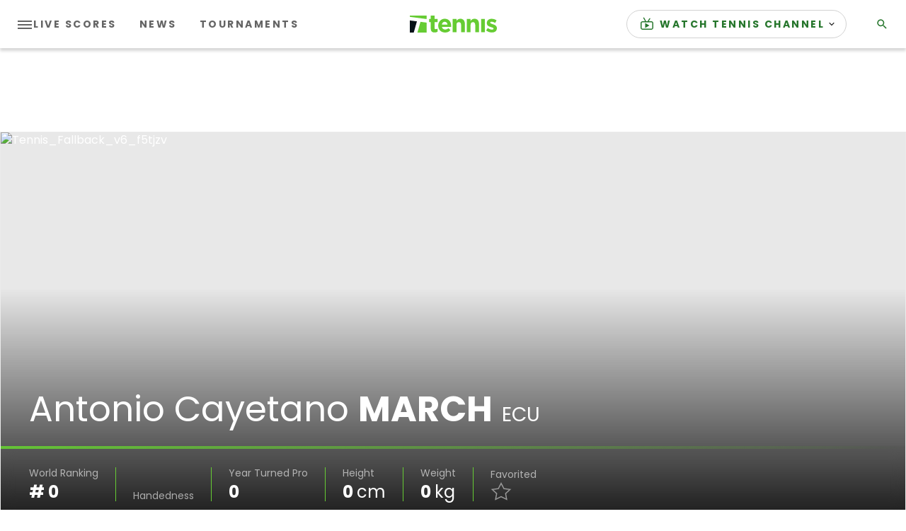

--- FILE ---
content_type: text/html
request_url: https://www.tennis.com/players-rankings/antonio-cayetano-march-sr-competitor-452765/activity/
body_size: 42422
content:
<!DOCTYPE html><html lang=en><head><meta charset=utf-8 /><meta name=viewport content="width=device-width, initial-scale=1.0"/><link rel="shortcut icon" href=/assets/icons/favicon.ico asp-append-version=true /><link rel=manifest href=/manifest.json asp-append-version=true /><link rel=preconnect href=https://fonts.googleapis.com /><link rel=preconnect href=https://fonts.gstatic.com crossorigin/><link href="https://fonts.googleapis.com/css2?family=Poppins:ital,wght@0,400;0,700;1,400&amp;display=swap" rel=stylesheet /><link as=script href="/assets/js/libraries/lib.js?_t=cb1c68a5825fdecd764c7e5ecb798532" rel=preload /><link as=script href="/addon/whitelabel/js/jquery/jquery-3_5_1_min_js?_t=dc5e7f18c8d36ac1d3d4753a87c98d0a" rel=preload /><link as=script href="/addon/whitelabel-razor/js/lazyload_js?_t=6902fae3128df034d67dec8038c6d08a" rel=preload /><link as=script href=https://securepubads.g.doubleclick.net/tag/js/gpt.js rel=preload /><link as=script href="/assets/js/libraries/login.js?_t=c1f5e21e030e81dd8e429cb27b5bfcba" rel=preload /><link as=script href="/assets/js/libraries/render-adv.js?_t=e7d1cc23a37f3b7c8f8758ce2b884953" rel=preload /><link rel=dns-prefetch href=https://images.tennis.com /><link rel=preconnect href=https://images.tennis.com crossorigin/><link rel=dns-prefetch href=https://storage.googleapis.com /><link rel=preconnect href=https://storage.googleapis.com crossorigin/><script>window.auth0Config={domain:"auth.tennis.com",client:"AvXGXHduP4xxRnJ0ZmY7erkBokegi0Sv",audience:"https://user-management.tennis.com/",userApi:"https://user-management.tennis.com/"};</script><link rel=search type=application/opensearchdescription+xml href=/opensearch.xml title=Tennis.com /><title>Antonio Cayetano March Players &amp; Rankings Activity - Tennis.com | Tennis.com</title><meta content="Antonio Cayetano March Players &amp; Rankings Activity - Tennis.com" name=description /><meta content=Tennis.com name=author /><link href="https://www.tennis.com/players-rankings/antonio-cayetano-march-sr-competitor-452765/activity/" rel=canonical /><meta content=nmXAYoGhUrcNSRu1ajOZQ8xOz0FqCJPihZXSdR8bUFE name=google-site-verification /><meta content=https://images.tennis.com/image/upload/v1622485654/tenniscom-prd/assets/Fallback/TENNIS_PROMO_GREEN_TENNIScom.jpg name=thumb /><meta content=noodp name=robots /><meta content="Antonio Cayetano March Players &amp; Rankings Activity - Tennis.com" property=og:description /><meta content=summary_large_image property=twitter:card /><meta content=website property=og:type /><meta content="Antonio Cayetano March Players &amp; Rankings Activity - Tennis.com" property=twitter:description /><meta content="https://www.tennis.com/" property=twitter:domain /><meta content=https://images.tennis.com/image/upload/v1622485654/tenniscom-prd/assets/Fallback/TENNIS_PROMO_GREEN_TENNIScom.jpg property=twitter:image /><meta content="Antonio Cayetano March Players &amp; Rankings Activity - Tennis.com | Tennis.com" property=twitter:title /><meta content=Tennis.com property=og:site_name /><meta content=https://images.tennis.com/image/upload/v1622485654/tenniscom-prd/assets/Fallback/TENNIS_PROMO_GREEN_TENNIScom.jpg property=og:image /><meta content=en-US property=og:locale /><meta content=https://images.tennis.com/image/upload/v1622485654/tenniscom-prd/assets/Fallback/TENNIS_PROMO_GREEN_TENNIScom.jpg property=twitter:image:src /><meta content=@Tennis property=twitter:creator /><meta content=@Tennis property=twitter:site /><meta content="Antonio Cayetano March Players &amp; Rankings Activity - Tennis.com | Tennis.com" property=og:title /><meta content="https://www.tennis.com/players-rankings/antonio-cayetano-march-sr-competitor-452765/activity/" property=og:url /><meta name=apple-itunes-app content="app-id=1566404229"/><link href="/assets/css/main.css?_t=882cd0eee365611f4d443a179b19def1" rel=stylesheet /><script>if("serviceWorker"in navigator){window.addEventListener("load",function(){navigator.serviceWorker.register("/assets/serviceWorker.js",{scope:"/"});},function(err){console.debug('ServiceWorker registration failed: ',err);});}
window.liveMatchVocabulary={"service":"Service","winner":"Winner","Live":"Live","Ended":"Result","Closed":"Result","NotStarted":"Not Started","MatchAboutToStart":"Not Started","Interrupted":"Interrupted","Suspended":"Suspended","Cancelled":"Cancelled","Delayed":"Delayed","Abandoned":"Abandoned","Retired":"Retired","Walkover":"Walkover","Postponed":"Postponed","Defaulted":"Defaulted","Bye":"Bye","None":"None"};window.fbappid="975104799958338";window.jwPlayerId='1RYxL8nk';window.cookiesDomain='.tennis.com';</script><script src=https://link.rubiconproject.com/magnite/21162.js></script><script src="https://www.googletagmanager.com/gtag/js?id=UA-4667236-1" crossorigin=anonymous></script><script>window.gaKey="UA-4667236-1";window.dataLayer=window.dataLayer||[];function gtag(){dataLayer.push(arguments);}
gtag('js',new Date());gtag('config',gaKey);</script><script async src="https://www.googletagmanager.com/gtag/js?id=G-C58NEM6JH5"></script><script>window.dataLayer=window.dataLayer||[];function gtag(){dataLayer.push(arguments);}
gtag('js',new Date());gtag('config','G-C58NEM6JH5');</script><script>(function(w,d,s,l,i){w[l]=w[l]||[];w[l].push({'gtm.start':new Date().getTime(),event:'gtm.js'});var f=d.getElementsByTagName(s)[0],j=d.createElement(s),dl=l!='dataLayer'?'&l='+l:'';j.async=true;j.src='https://www.googletagmanager.com/gtm.js?id='+i+dl;f.parentNode.insertBefore(j,f);})(window,document,'script','dataLayer','GTM-PHDN7VQ');</script><script>window.dataLayer?.push({'language':'en-US'});</script><script>(function(h,o,t,j,a,r){h.hj=h.hj||function(){(h.hj.q=h.hj.q||[]).push(arguments)};h._hjSettings={hjid:2787254,hjsv:6};a=o.getElementsByTagName("head")[0];r=o.createElement("script");r.async=1;r.src=t+h._hjSettings.hjid+j+h._hjSettings.hjsv;a.appendChild(r);})(window,document,"https://static.hotjar.com/c/hotjar-",".js?sv=");</script><script>;(function(){console.log('TCF Stub initialized');const makeStub=()=>{const TCF_LOCATOR_NAME='__tcfapiLocator'
const queue=[]
const currentWindow=window
let frameLocator=currentWindow
let cmpFrame
function addFrame(){const doc=currentWindow.document
const otherCMP=!!currentWindow.frames[TCF_LOCATOR_NAME]
if(!otherCMP){if(doc.body){const iframe=doc.createElement('iframe')
iframe.style.cssText='display:none'
iframe.name=TCF_LOCATOR_NAME
doc.body.appendChild(iframe)}else{setTimeout(addFrame,5)}}
return!otherCMP}
function tcfAPIHandler(...args){if(!args.length){return queue}else if(args[0]==='setGdprApplies'){if(args.length>3&&parseInt(args[1],10)===2&&typeof args[3]==='boolean'){gdprApplies=args[3]
if(typeof args[2]==='function'){args[2]('set',true)}}}else if(args[0]==='ping'){const encodedPing=localStorage.getItem('_ketch_tcf_ping_v1_')
if(encodedPing){if(typeof args[2]==='function'){args[2](JSON.parse(window.atob(encodedPing)))}}else{if(typeof args[2]==='function'){args[2]({gdprApplies:gdprApplies,cmpLoaded:false,cmpStatus:'stub',})}}}else if(args[0]==='addEventListener'){const encodedTCData=localStorage.getItem('_ketch_tcf_tcdata_v1_')
if(encodedTCData){if(typeof args[2]==='function'){if(args[2].length>=2){args[2](JSON.parse(window.atob(encodedTCData)),true)}else{args[2](JSON.parse(window.atob(encodedTCData)))}}}else{queue.push(args)}}else{queue.push(args)}}
function postMessageEventHandler(event){const msgIsString=typeof event.data==='string'
let json={}
if(msgIsString){try{json=JSON.parse(event.data)}catch(ignore){}}else{json=event.data}
const payload=typeof json==='object'&&json!==null?json.__tcfapiCall:null
if(payload){window.__tcfapi(payload.command,payload.version,function(retValue,success){let returnMsg={__tcfapiReturn:{returnValue:retValue,success:success,callId:payload.callId,},}
if(event&&event.source&&event.source.postMessage){event.source.postMessage(msgIsString?JSON.stringify(returnMsg):returnMsg,'*')}},payload.parameter,)}}
while(frameLocator){try{if(frameLocator.frames[TCF_LOCATOR_NAME]){cmpFrame=frameLocator
break}}catch(ignore){}
if(frameLocator===currentWindow.top){break}
frameLocator=frameLocator.parent}
if(!cmpFrame){addFrame()
currentWindow.__tcfapi=tcfAPIHandler
currentWindow.addEventListener('message',postMessageEventHandler,false)}}
if(typeof module!=='undefined'){module.exports=makeStub}else{makeStub()}})()</script><script>window.adUnit="/4756/TCOM/Player/Activity";window.gptconfig={};var googletag=googletag||{};googletag.cmd=googletag.cmd||[];googletag.cmd.push(function(){gptconfig.responsiveMappings={};gptconfig.responsiveMappings['top']=googletag.sizeMapping().addSize([1024,0],[[1,1],[728,90],[970,90]]).addSize([768,0],[[1,1],[728,90]]).addSize([0,0],[[1,1],[320,100],[300,50],[320,50]]).build();gptconfig.responsiveMappings['banner']=googletag.sizeMapping().addSize([1024,0],[[1,1],[728,90],[970,90]]).addSize([768,0],[[1,1],[728,90]]).addSize([0,0],[[1,1],[300,250],[320,100],[300,50],[320,50]]).build();gptconfig.responsiveMappings['mpu']=googletag.sizeMapping().addSize([100,0],[[1,1],[300,250]]).addSize([0,0],[[1,1],[300,250],[250,250],[200,200]]).build();gptconfig.responsiveMappings['vertical']=googletag.sizeMapping().addSize([1024,0],[[1,1],[300,600],[160,600],[120,600]]).addSize([0,0],[[1,1],[300,250],[250,250],[200,200]]).build();gptconfig.adSizes=[[1,1],[728,90],[970,90],[320,100],[300,50],[320,50],[300,250],[320,100],[250,250],[200,200],[300,600],[160,600],[120,600]];});</script><script>!(function(){(window.semaphore=window.semaphore||[]),(window.ketch=window.ketch||function(){window.semaphore.push(arguments);});var e=document.createElement("script");(e.type="text/javascript"),(e.src="https://global.ketchcdn.com/web/v3/config/sbgi/tennnis_domestic_free/boot.js"),(e.defer=e.async=!0),document.getElementsByTagName("head")[0].appendChild(e);})();</script><body id=tc class=nav-down data-plugin=local-time><script>window.googletag=window.googletag||{cmd:[]};googletag.cmd.push(function(){googletag.defineOutOfPageSlot('/4756/TCOM/Players/Rankings','oop').setTargeting('pos','outofpage').setTargeting('type','front').setTargeting('env','production').setTargeting('url','/players-rankings/antonio-cayetano-march-sr-competitor-452765/activity/index').addService(googletag.pubads());});</script><div id=oop><script>googletag.cmd.push(function(){googletag.display('oop');});</script></div><script>window.comescorePublisherId="26194717";var _comscore=_comscore||[];_comscore.push({c1:"2",c2:"26194717"});(function(){var s=document.createElement("script"),el=document.getElementsByTagName("script")[0];s.async=true;s.src="https://sb.scorecardresearch.com/cs/26194717/beacon.js";el.parentNode.insertBefore(s,el);})();</script><noscript><img src="https://sb.scorecardresearch.com/p?c1=2&amp;c2=26194717&amp;cv=3.6&amp;cj=1" alt=comscore /></noscript><div class="d3-l-wrap no-overflow"><script type=application/ld+json>{"@type":"Organization","name":"Tennis.com","url":"https://www.tennis.com/","logo":{"@type":"ImageObject","url":"https://images.tennis.com/image/upload/t_16-9_768/v1620828532/tenniscom-prd/assets/Fallback/Tennis_Fallback_v6_f5tjzv.jpg"},"@context":"http://schema.org"}</script><header class=tc-header role=banner><nav role=navigation aria-label=Main class=tc-header__main><div class=tc-header__left-nav-wrap><button class=tc-header__hamburger js-menu-btn aria-pressed=false aria-label="Toggle navigation"><span></span> <span></span> <span></span></button><div class=tc-header__left-nav><ul class=tc-nav__list><li class="tc-nav__item show-in-header--desktop"><a class=tc-nav__link href=/scores/index><span class=tc-nav__text>Live Scores</span></a><li class="tc-nav__item show-in-header--desktop"><a class=tc-nav__link href=/news/all-news/index><span class=tc-nav__text>News</span></a><li class="tc-nav__item show-in-header--desktop"><a class=tc-nav__link href=/tournaments/index><span class=tc-nav__text>Tournaments</span></a><li class="tc-nav__item -active"><a class=tc-nav__link href=/players-rankings/index><span class=tc-nav__text>Players &amp; Rankings</span></a><li class=tc-nav__item><a class=tc-nav__link href=/interviews><span class=tc-nav__text>INTERVIEWS</span></a><li class=tc-nav__item><a class=tc-nav__link href=/highlights><span class=tc-nav__text>Highlights</span></a><li class=tc-nav__item><a class=tc-nav__link href=/atpchallengertour><span class=tc-nav__text>ATP Challenger Tour</span></a></ul></div></div><a class=tc-header__logo href="/" title=Tennis.com><img src=/assets/logos/tennis-logo-desktop.svg alt="Tennis logo" width=123 height=24 /></a><div class=tc-header__right-nav><ul class=tc-nav__list><li class="tc-nav__item tc-dropdown-menu show-in-header"><details class=tc-dropdown-menu-details><summary class="tc-dropdown-menu-summary tc-nav__text"><img class=tc-dropdown-menu-summary-icon src=https://tenniscom-ressh.cloudinary.com/image/private/s--jNTsfdxb--/v1766393253/tenniscom-prd/assets/icons/tennis-channel-tv_uypbey.svg alt="menu link icon"/> <span class=tc-nav__text>WATCH TENNIS CHANNEL</span> <span class=tc-nav__text-mobile>WATCH</span> <span class="fa-icon-svg fa-icon-svg--x-small tc-icon tc-icon--dropdown"><svg class="fa-icon-svg fa-icon-svg--arrow-down" viewBox="0 0 12 12"><use xlink:href=#arrow-down></use></svg></span></summary><ul class=tc-dropdown-menu-ul><li class=tc-dropdown-menu-li><a class=tc-dropdown-menu-link href=/watch><span class=tc-dropdown-menu-text>How to Watch</span> <span class=tc-dropdown-menu-logos></span></a><li class=tc-dropdown-menu-li><a class=tc-dropdown-menu-link href="https://www.tennischannel.com/en-us/page/home/?utm_source=tennisdotcom&amp;utm_medium=website&amp;utm_campaign=watch-live" target=_blank><span class=tc-dropdown-menu-text>Stream Live Now</span> <span class=tc-dropdown-menu-logos><img class=tc-dropdown-menu-icon src=https://tenniscom-ressh.cloudinary.com/image/private/s--qbh8afT7--/v1766393186/tenniscom-prd/assets/icons/tennis-channel-logo_sbjafa.svg alt="menu link icon"/> <img class=tc-dropdown-menu-external-icon src=https://tenniscom-ressh.cloudinary.com/image/private/s--NgaXNXLj--/v1766393222/tenniscom-prd/assets/icons/external-menu-link-icon_nfh6lx.svg alt="external link icon"/></span></a><li class=tc-dropdown-menu-li><a class=tc-dropdown-menu-link href="https://www.tennischannel.com/en-us/page/the-big-t-podcast/?utm_source=tennisdotcom&amp;utm_medium=website&amp;utm_campaign=bigtpodcast" target=_blank><span class=tc-dropdown-menu-text>The Big T</span> <span class=tc-dropdown-menu-logos><img class=tc-dropdown-menu-icon src=https://tenniscom-ressh.cloudinary.com/image/private/s--qbh8afT7--/v1766393186/tenniscom-prd/assets/icons/tennis-channel-logo_sbjafa.svg alt="menu link icon"/> <img class=tc-dropdown-menu-external-icon src=https://tenniscom-ressh.cloudinary.com/image/private/s--NgaXNXLj--/v1766393222/tenniscom-prd/assets/icons/external-menu-link-icon_nfh6lx.svg alt="external link icon"/></span></a></ul></details><li class="tc-nav__item show-in-header search-hide-text"><a class=tc-nav__link href=/search><span class="fa-icon-svg fa-icon-svg--small tc-icon"><svg class="fa-icon-svg fa-icon-svg--search" viewBox="0 0 24 24"><use xlink:href=#search></use></svg></span> <span class=tc-nav__text>Search</span></a></ul></div></nav><div class=tc-header__dropdown-nav><nav role=navigation class="tc-nav -dropdown" aria-label="Main Dropdown"><div class=tc-header__dropdown-nav-top><ul class=tc-nav__list><li class="tc-nav__item tc-dropdown-menu show-in-header"><details class=tc-dropdown-menu-details><summary class="tc-dropdown-menu-summary tc-nav__text"><img class=tc-dropdown-menu-summary-icon src=https://tenniscom-ressh.cloudinary.com/image/private/s--jNTsfdxb--/v1766393253/tenniscom-prd/assets/icons/tennis-channel-tv_uypbey.svg alt="menu link icon"/> <span class=tc-nav__text>WATCH TENNIS CHANNEL</span> <span class=tc-nav__text-mobile>WATCH</span> <span class="fa-icon-svg fa-icon-svg--x-small tc-icon tc-icon--dropdown"><svg class="fa-icon-svg fa-icon-svg--arrow-down" viewBox="0 0 12 12"><use xlink:href=#arrow-down></use></svg></span></summary><ul class=tc-dropdown-menu-ul><li class=tc-dropdown-menu-li><a class=tc-dropdown-menu-link href=/watch><span class=tc-dropdown-menu-text>How to Watch</span> <span class=tc-dropdown-menu-logos></span></a><li class=tc-dropdown-menu-li><a class=tc-dropdown-menu-link href="https://www.tennischannel.com/en-us/page/home/?utm_source=tennisdotcom&amp;utm_medium=website&amp;utm_campaign=watch-live" target=_blank><span class=tc-dropdown-menu-text>Stream Live Now</span> <span class=tc-dropdown-menu-logos><img class=tc-dropdown-menu-icon src=https://tenniscom-ressh.cloudinary.com/image/private/s--qbh8afT7--/v1766393186/tenniscom-prd/assets/icons/tennis-channel-logo_sbjafa.svg alt="menu link icon"/> <img class=tc-dropdown-menu-external-icon src=https://tenniscom-ressh.cloudinary.com/image/private/s--NgaXNXLj--/v1766393222/tenniscom-prd/assets/icons/external-menu-link-icon_nfh6lx.svg alt="external link icon"/></span></a><li class=tc-dropdown-menu-li><a class=tc-dropdown-menu-link href="https://www.tennischannel.com/en-us/page/the-big-t-podcast/?utm_source=tennisdotcom&amp;utm_medium=website&amp;utm_campaign=bigtpodcast" target=_blank><span class=tc-dropdown-menu-text>The Big T</span> <span class=tc-dropdown-menu-logos><img class=tc-dropdown-menu-icon src=https://tenniscom-ressh.cloudinary.com/image/private/s--qbh8afT7--/v1766393186/tenniscom-prd/assets/icons/tennis-channel-logo_sbjafa.svg alt="menu link icon"/> <img class=tc-dropdown-menu-external-icon src=https://tenniscom-ressh.cloudinary.com/image/private/s--NgaXNXLj--/v1766393222/tenniscom-prd/assets/icons/external-menu-link-icon_nfh6lx.svg alt="external link icon"/></span></a></ul></details><li class="tc-nav__item show-in-header search-hide-text"><a class=tc-nav__link href=/search><span class="fa-icon-svg fa-icon-svg--small tc-icon"><svg class="fa-icon-svg fa-icon-svg--search" viewBox="0 0 24 24"><use xlink:href=#search></use></svg></span> <span class=tc-nav__text>Search</span></a></ul></div><div class=tc-header__dropdown-nav-bottom><ul class=tc-nav__list><li class="tc-nav__item show-in-header--desktop"><a class=tc-nav__link href=/scores/index><span class=tc-nav__text>Live Scores</span></a><li class="tc-nav__item show-in-header--desktop"><a class=tc-nav__link href=/news/all-news/index><span class=tc-nav__text>News</span></a><li class="tc-nav__item show-in-header--desktop"><a class=tc-nav__link href=/tournaments/index><span class=tc-nav__text>Tournaments</span></a><li class="tc-nav__item -active"><a class=tc-nav__link href=/players-rankings/index><span class=tc-nav__text>Players &amp; Rankings</span></a><li class=tc-nav__item><a class=tc-nav__link href=/interviews><span class=tc-nav__text>INTERVIEWS</span></a><li class=tc-nav__item><a class=tc-nav__link href=/highlights><span class=tc-nav__text>Highlights</span></a><li class=tc-nav__item><a class=tc-nav__link href=/atpchallengertour><span class=tc-nav__text>ATP Challenger Tour</span></a></ul></div></nav> <nav role=navigation class="tc-nav -socials" aria-label=Socials><ul class=tc-nav__list><li class=tc-nav__item><a class=tc-nav__link href="https://www.facebook.com/TennisMedia/" target=_blank title=facebook><span class="fa-icon-svg fa-icon-svg--small button__img-icon--alt-marginless"><svg class="fa-icon-svg fa-icon-svg--facebook_rounded" viewBox="0 0 42 42"><use xlink:href=#facebook_rounded></use></svg></span></a><li class=tc-nav__item><a class=tc-nav__link href=https://twitter.com/tennis target=_blank title=twitter><span class="fa-icon-svg fa-icon-svg--small button__img-icon--alt-marginless"><svg class="fa-icon-svg fa-icon-svg--twitter_rounded" viewBox="0 0 42 42"><use xlink:href=#twitter_rounded></use></svg></span></a><li class=tc-nav__item><a class=tc-nav__link href="https://www.instagram.com/tennischannel/?hl=en" target=_blank title=instagram><span class="fa-icon-svg fa-icon-svg--small button__img-icon--alt-marginless"><svg class="fa-icon-svg fa-icon-svg--instagram_rounded" viewBox="0 0 42 42"><use xlink:href=#instagram_rounded></use></svg></span></a><li class=tc-nav__item><a class=tc-nav__link href=https://www.youtube.com/channel/UCDitdIjOjS9Myza9I21IqzQ target=_blank title=youtube><span class="fa-icon-svg fa-icon-svg--small button__img-icon--alt-marginless"><svg class="fa-icon-svg fa-icon-svg--youtube_rounded" viewBox="0 0 42 42"><use xlink:href=#youtube_rounded></use></svg></span></a></ul></nav></div></header><div style=display:none aria-hidden=true class=tc-nav-open-overlay></div><div class=d3-c-adblock><section class="d3-l-grid--outer d3-l-adv-row"><h2 class=d3-o-section-title>Advertising</h2><div class=d3-l-grid--inner><script>var googletag=window.googletag||{};googletag.cmd=window.googletag.cmd||[];googletag.cmd.push(function(){var slot=googletag.defineSlot(adUnit,gptconfig.adSizes,'adv_block_9ebac53e-f1fb-498f-89af-33274bd463b5').defineSizeMapping(gptconfig.responsiveMappings['top']).setTargeting('pos','header').setTargeting('type','front').setTargeting('player','Antonio Cayetano March').setTargeting('slug','antonio-cayetano-march-sr-competitor-452765').setTargeting('env','production').setTargeting('url','/players-rankings/antonio-cayetano-march-sr-competitor-452765/activity/index').addService(googletag.pubads());});</script><div class=d3-o-adv-block data-id=adv_block_9ebac53e-f1fb-498f-89af-33274bd463b5 id=adv_block_9ebac53e-f1fb-498f-89af-33274bd463b5></div></div></section></div><div class=tc-subheader__wrap></div><main role=main id=main-content data-plugin=match-live-update><section class="d3-l-module--hero-large tc-player-header tenniscom-addons-promo" data-plugin=player-header data-options="{
           &#34;addFavoritesText&#34;: &#34;Add to favorites&#34;,
           &#34;removeFavoritesText&#34;: &#34;Remove from favorites&#34;
         }"><div class="tc-player-header__container -fullimage -large fm-card -customentity -player"><div class="fm-card__media fm-card__media--gradient" data-min-size=true><div class=fm-card__fallback><picture class=d3-o-media-object__picture><!--[if IE 9]><video style=display:none><![endif]--><source media=(min-width:1024px) srcset="https://images.tennis.com/image/upload/t_21-9_1920/f_auto/v1620828532/tenniscom-prd/assets/Fallback/Tennis_Fallback_v6_f5tjzv.jpg 1x, https://images.tennis.com/image/upload/t_21-9_1920_2x/f_auto/v1620828532/tenniscom-prd/assets/Fallback/Tennis_Fallback_v6_f5tjzv.jpg 2x, https://images.tennis.com/image/upload/t_21-9_1920_3x/f_auto/v1620828532/tenniscom-prd/assets/Fallback/Tennis_Fallback_v6_f5tjzv.jpg 3x"/><source media=(min-width:768px) srcset="https://images.tennis.com/image/upload/t_21-9_1024/f_auto/v1620828532/tenniscom-prd/assets/Fallback/Tennis_Fallback_v6_f5tjzv.jpg 1x, https://images.tennis.com/image/upload/t_21-9_1024_2x/f_auto/v1620828532/tenniscom-prd/assets/Fallback/Tennis_Fallback_v6_f5tjzv.jpg 2x, https://images.tennis.com/image/upload/t_21-9_1024_3x/f_auto/v1620828532/tenniscom-prd/assets/Fallback/Tennis_Fallback_v6_f5tjzv.jpg 3x"/><source srcset="https://images.tennis.com/image/upload/t_1-1_768/f_auto/v1620828532/tenniscom-prd/assets/Fallback/Tennis_Fallback_v6_f5tjzv.jpg 1x, https://images.tennis.com/image/upload/t_1-1_768_2x/f_auto/v1620828532/tenniscom-prd/assets/Fallback/Tennis_Fallback_v6_f5tjzv.jpg 2x, https://images.tennis.com/image/upload/t_1-1_768_3x/f_auto/v1620828532/tenniscom-prd/assets/Fallback/Tennis_Fallback_v6_f5tjzv.jpg 3x"/><!--[if IE 9]></video><![endif]--><img alt=Tennis_Fallback_v6_f5tjzv class=img-responsive loading=lazy src=https://images.tennis.com/image/upload/t_1-1_768/f_auto/v1620828532/tenniscom-prd/assets/Fallback/Tennis_Fallback_v6_f5tjzv.jpg /></picture></div><figure class="fm-card__figure fa-image -ratio-1-1 -ratio-t-21-9"></figure></div><div class=tc-player-header__content><div class=tc-player-header__headline><div class=tc-player-header__name><span class=tc-player-header__firstname>Antonio Cayetano</span> <span class=tc-player-header__lastname>March</span> <span class=tc-player-header__country>ECU</span></div></div><div class=tc-player-header-sponsor></div><div class=tc-player-header__data><div class=tc-player-header__item><span class=tc-player-header__item-label>World Ranking</span> <span class=tc-player-header__item-value># 0</span></div><div class=tc-player-header__item><span class=tc-player-header__item-label>Handedness</span> <span class="tc-player-header__item-value capitalize"></span></div><div class=tc-player-header__item><span class=tc-player-header__item-label>Year Turned Pro</span> <span class=tc-player-header__item-value>0</span></div><div class=tc-player-header__item><span class=tc-player-header__item-label>Height</span> <span class=tc-player-header__item-value>0 <span class=tc-player-header__item-unit>cm</span></span></div><div class=tc-player-header__item><span class=tc-player-header__item-label>Weight</span> <span class=tc-player-header__item-value>0 <span class=tc-player-header__item-unit>kg</span></span></div><div class="tc-player-header__item favorited"><span class=tc-player-header__item-label>Favorited</span><div data-id=sr:competitor:452765 class="tooltip tooltip--right"><div class=favorite-add><div class=icon>&nbsp;</div></div><div class=favorite-remove><div class=icon>&nbsp;</div></div><div class="favorite-spinner-container -hidden"><span class="fa-icon-svg fa-icon-svg--small tc-spinner"><svg class="fa-icon-svg fa-icon-svg--spinner" viewBox="10 0 100 100"><use xlink:href=#spinner></use></svg></span></div><span class="tooltip__content tooltip__content--right">Add Favourite</span></div></div></div></div><div data-plugin=modal class="modal maxFavoritesModal"><div class=modal-content><div class=tc-modal-close-icon-container><span class="fa-icon-svg fa-icon-svg--small tc-icon tc-modal-close"><svg class="fa-icon-svg fa-icon-svg--close" viewBox="0 0 20 20"><use xlink:href=#close></use></svg></span></div><div class=tc-modal-text>You can select up to 10 favorite players</div></div></div><div data-plugin=modal class="modal loginModal"><div class=modal-content><div class=tc-modal-close-icon-container><span class="fa-icon-svg fa-icon-svg--small tc-icon tc-modal-close"><svg class="fa-icon-svg fa-icon-svg--close" viewBox="0 0 20 20"><use xlink:href=#close></use></svg></span></div><div class=tc-modal-header><h3>Add Favorite</h3></div><div class=tc-modal-text>You must be signed in to add this player to your favorites list!</div><div class=tc-modal-btn><span class="fa-button button--primary action-login">Login</span></div><div class=tc-modal-btn><span class="fa-button button--primary action-create-account">Create an Account</span></div></div></div></div></section><div class="tc-subheader -in-page"><nav class="tc-nav -secondary"><ul class=tc-nav__list><li class=tc-nav__item><a class=tc-nav__link href=/players-rankings/antonio-cayetano-march-sr-competitor-452765/index><span class=tc-nav__text>Overview</span></a><li class="tc-nav__item -active"><a class=tc-nav__link href=/players-rankings/antonio-cayetano-march-sr-competitor-452765/activity><span class=tc-nav__text>Activity</span></a><li class=tc-nav__item><a class=tc-nav__link href=/players-rankings/antonio-cayetano-march-sr-competitor-452765/stats><span class=tc-nav__text>Stats</span></a><li class=tc-nav__item><a class=tc-nav__link href="https://www.tennis-point.com/player-gear/a/playergear?utm_source=partners&amp;utm_medium=TennisChannel&amp;utm_campaign=TennisChannelHome" target=_blank><span class=tc-nav__text>Shop Gear</span></a></ul></nav></div><div class=d3-c-adblock><section class="d3-l-grid--outer d3-l-adv-row"><h2 class=d3-o-section-title>Advertising</h2><div class=d3-l-grid--inner><script>var googletag=window.googletag||{};googletag.cmd=window.googletag.cmd||[];googletag.cmd.push(function(){var slot=googletag.defineSlot(adUnit,gptconfig.adSizes,'adv_block_021cba49-abe2-4536-91ce-0e23699ac9df').defineSizeMapping(gptconfig.responsiveMappings['banner']).setTargeting('pos','inline').setTargeting('type','front').setTargeting('player','Antonio Cayetano March').setTargeting('slug','antonio-cayetano-march-sr-competitor-452765').setTargeting('env','production').setTargeting('url','/players-rankings/antonio-cayetano-march-sr-competitor-452765/activity/index').addService(googletag.pubads());});</script><div class=d3-o-adv-block data-id=adv_block_021cba49-abe2-4536-91ce-0e23699ac9df id=adv_block_021cba49-abe2-4536-91ce-0e23699ac9df></div></div></section></div><section class=d3-l-grid--outer><div class=d3-l-grid--inner><div class="d3-l-col__col-8 tc-player-tournaments" data-plugin=player-tournaments><div class="spinner-container -hidden"><span class="fa-icon-svg fa-icon-svg--x-large tc-spinner"><svg class="fa-icon-svg fa-icon-svg--spinner" viewBox="10 0 100 100"><use xlink:href=#spinner></use></svg></span></div></div></div></section><div class=d3-c-adblock><section class="d3-l-grid--outer d3-l-adv-row"><h2 class=d3-o-section-title>Advertising</h2><div class=d3-l-grid--inner><script>var googletag=window.googletag||{};googletag.cmd=window.googletag.cmd||[];googletag.cmd.push(function(){var slot=googletag.defineSlot(adUnit,gptconfig.adSizes,'adv_block_810c5b6b-da47-4e76-b464-8ebe148cdab5').defineSizeMapping(gptconfig.responsiveMappings['banner']).setTargeting('pos','inline').setTargeting('type','front').setTargeting('player','Antonio Cayetano March').setTargeting('slug','antonio-cayetano-march-sr-competitor-452765').setTargeting('env','production').setTargeting('url','/players-rankings/antonio-cayetano-march-sr-competitor-452765/activity/index').addService(googletag.pubads());});</script><div class=d3-o-adv-block data-id=adv_block_810c5b6b-da47-4e76-b464-8ebe148cdab5 id=adv_block_810c5b6b-da47-4e76-b464-8ebe148cdab5></div></div></section></div></main><footer class=tc-footer><div class="d3-l-grid--outer tc-footer__primary"><div class=d3-l-grid--inner><div class="d3-l-col__col-12 tc-footer__primary-wrap"><nav class="tc-nav tc-nav__item tc-lang-links-menu" aria-label="language switcher menu"><ul class="tc-nav__list fa-switch-lang__langs"><li class="tc-nav__item -active"><span class=tc-nav__link data-href=https://www.tennis.com data-culture=en-US js-lang-key>EN</span><li class=tc-nav__item><span class=tc-nav__link data-href=https://de.tennis.com data-culture=de-DE js-lang-key>DE</span></ul></nav> <a class=tc-footer__logo href="/" title=Tennis.com><span class=logo-img><img src=/assets/logos/tennis-logo-desktop.svg alt="Tennis logo"/></span></a> <nav class="tc-nav -socials" aria-label="Socials Footer"><ul class=tc-nav__list><li class=tc-nav__item><a class=tc-nav__link href="https://www.facebook.com/TennisMedia/" target=_blank title=facebook><span class="fa-icon-svg fa-icon-svg--small button__img-icon--alt-marginless"><svg class="fa-icon-svg fa-icon-svg--facebook_rounded" viewBox="0 0 42 42"><use xlink:href=#facebook_rounded></use></svg></span></a><li class=tc-nav__item><a class=tc-nav__link href=https://twitter.com/tennis target=_blank title=twitter><span class="fa-icon-svg fa-icon-svg--small button__img-icon--alt-marginless"><svg class="fa-icon-svg fa-icon-svg--twitter_rounded" viewBox="0 0 42 42"><use xlink:href=#twitter_rounded></use></svg></span></a><li class=tc-nav__item><a class=tc-nav__link href="https://www.instagram.com/tennischannel/?hl=en" target=_blank title=instagram><span class="fa-icon-svg fa-icon-svg--small button__img-icon--alt-marginless"><svg class="fa-icon-svg fa-icon-svg--instagram_rounded" viewBox="0 0 42 42"><use xlink:href=#instagram_rounded></use></svg></span></a><li class=tc-nav__item><a class=tc-nav__link href=https://www.youtube.com/channel/UCDitdIjOjS9Myza9I21IqzQ target=_blank title=youtube><span class="fa-icon-svg fa-icon-svg--small button__img-icon--alt-marginless"><svg class="fa-icon-svg fa-icon-svg--youtube_rounded" viewBox="0 0 42 42"><use xlink:href=#youtube_rounded></use></svg></span></a></ul></nav></div></div></div><div class="d3-l-grid--outer tc-footer__navlinks"><div class=d3-l-grid--inner><div class="d3-l-col__col-12 tc-footer__navlinks-wrap"><nav class="tc-nav -main-nav" aria-label="Main Footer Links"><div class="tc-nav__list tc-nav__column-menu"><div class=menu-group-item><ul class=fo-footer__sublinks><li class=tc-nav__item><a class=tc-nav__link href=https://edyy.fa.us2.oraclecloud.com/hcmUI/CandidateExperience/en/sites/CX_6001 target=_blank><span class=tc-nav__text><span>Careers</span></span></a><li class=tc-nav__item><a class=tc-nav__link href=/about><span class=tc-nav__text><span>About</span></span></a></ul></div><div class=menu-group-item><ul class=fo-footer__sublinks><li class=tc-nav__item><a class=tc-nav__link href=/contact-us><span class=tc-nav__text><span>Contact us</span></span></a><li class=tc-nav__item><a class=tc-nav__link href=/media target=_blank><span class=tc-nav__text><span>Sales media kit</span></span></a><li class=tc-nav__item><a class=tc-nav__link href="http://sbgi.net/privacy-policy/" target=_blank><span class=tc-nav__text><span>Privacy Policy</span></span></a><li class=tc-nav__item><a class=tc-nav__link href="http://sbgi.net/terms-conditions/" target=_blank><span class=tc-nav__text><span>Terms &amp; Conditions</span></span></a></ul></div><div class=menu-group-item><ul class=fo-footer__sublinks><li class="tc-nav__item cookie-consent-item"><button type=button class=tc-nav__link onclick="window.ketch('showPreferences')"><span class=tc-nav__text>Cookie Preferences</span></button></ul></div></div></nav> <nav class="tc-nav -app-nav" aria-label="App Download Links"><ul class=tc-nav__list><li class=tc-nav__item><a class=tc-nav__link href=https://apps.apple.com/app/apple-store/id1566404229 title=ios><span class="fa-icon-svg fa-icon-svg--small button__img-icon--alt-marginless"><svg class="fa-icon-svg fa-icon-svg--ios_app_download" viewBox="0 0 139 40"><use xlink:href=#ios_app_download></use></svg></span></a><li class=tc-nav__item><a class=tc-nav__link href="https://play.google.com/store/apps/details?id=com.tennis.mobile.app" title=playstore><span class="fa-icon-svg fa-icon-svg--small button__img-icon--alt-marginless"><svg class="fa-icon-svg fa-icon-svg--playstore_app_download" viewBox="0 0 139 40"><use xlink:href=#playstore_app_download></use></svg></span></a></ul></nav></div></div></div><div class="d3-l-grid--outer tc-footer__copyright"><div class=d3-l-grid--inner><div class="d3-l-col__col-12 tc-footer__copyright-wrap">&copy; 2026 Tennis.com | All rights reserved</div></div></div></footer><script>!function(){window.semaphore=window.semaphore||[],window.ketch=function(){window.semaphore.push(arguments)};var e=document.createElement("script");e.type="text/javascript",e.src="https://global.ketchcdn.com/web/v3/config/sbgi/tennnis_domestic_free/boot.js",e.defer=e.async=!0,document.getElementsByTagName("head")[0].appendChild(e)}();</script><style>.search-hide-text > .tc-nav__link > .tc-nav__text{display:none}</style></div><script src="/assets/js/vendors/jqueryautocomplete/1.4.10/jquery.autocomplete.min.js?_t=7bc6a81a5de6c2967ec96e50242a4868" defer></script><script src="/assets/js/vendors/jquerymodal/jquery.modal.min.js?_t=cbbaca0a03cdde89a7ec6c943237d072" defer></script><script src="/assets/js/libraries/lib.js?_t=cb1c68a5825fdecd764c7e5ecb798532"></script><script src="/addon/whitelabel/js/jquery/jquery-3_5_1_min_js?_t=dc5e7f18c8d36ac1d3d4753a87c98d0a"></script><script src="/addon/whitelabel-razor/js/lazyload_js?_t=6902fae3128df034d67dec8038c6d08a"></script><script src=https://securepubads.g.doubleclick.net/tag/js/gpt.js async></script><script src="/assets/js/libraries/login.js?_t=c1f5e21e030e81dd8e429cb27b5bfcba"></script><script src="/assets/js/libraries/render-adv.js?_t=e7d1cc23a37f3b7c8f8758ce2b884953"></script><svg id=OCIcons style=display:none xmlns=http://www.w3.org/2000/svg><symbol id=playstore_app_download><desc></desc><path d="M133.852 40H5.14815C2.31795 40 0 37.7488 0 35V5C0 2.25125 2.31795 2.38419e-06 5.14815 2.38419e-06H133.852C136.682 2.38419e-06 139 2.25125 139 5V35C139 37.7488 136.682 40 133.852 40Z" fill=white /><path d="M133.852 0.801251C136.235 0.801251 138.175 2.685 138.175 5V35C138.175 37.315 136.235 39.1988 133.852 39.1988H5.14815C2.76456 39.1988 0.82499 37.315 0.82499 35V5C0.82499 2.685 2.76456 0.801251 5.14815 0.801251H133.852ZM133.852 2.38419e-06H5.14815C2.31795 2.38419e-06 0 2.25125 0 5V35C0 37.7488 2.31795 40 5.14815 40H133.852C136.682 40 139 37.7488 139 35V5C139 2.25125 136.682 2.38419e-06 133.852 2.38419e-06Z" fill=#A6A6A6 /><path d="M9.97212 7.53869C9.66967 7.84619 9.49463 8.32494 9.49463 8.94494V31.0599C9.49463 31.6799 9.66967 32.1587 9.97212 32.4662L10.0468 32.5337L22.8064 20.1462V19.8537L10.0468 7.46619L9.97212 7.53869Z" fill=black /><path d="M28.5991 24.2775L24.3506 20.1462V19.8537L28.6042 15.7225L28.6995 15.7762L33.7369 18.56C35.1746 19.35 35.1746 20.65 33.7369 21.445L28.6995 24.2237L28.5991 24.2775Z" fill=black /><path d="M27.9274 24.9929L23.5785 20.7691L10.7441 33.2354C11.2216 33.7229 12.0003 33.7816 12.8858 33.2941L27.9274 24.9929Z" fill=black /><path d="M27.9274 15.007L12.8858 6.70572C12.0003 6.22322 11.2216 6.28197 10.7441 6.76946L23.5785 19.2307L27.9274 15.007Z" fill=black /><path d="M48.8223 10.2437C48.8223 11.0787 48.5649 11.7475 48.0578 12.2462C47.4748 12.8375 46.7155 13.135 45.7849 13.135C44.8956 13.135 44.1362 12.8325 43.5133 12.2362C42.8891 11.6312 42.5776 10.8887 42.5776 9.99999C42.5776 9.11124 42.8891 8.36874 43.5133 7.76874C44.1362 7.16749 44.8956 6.86499 45.7849 6.86499C46.2277 6.86499 46.6498 6.95374 47.0527 7.11874C47.4542 7.28499 47.7811 7.50999 48.0179 7.78749L47.48 8.31499C47.0668 7.84124 46.5044 7.60749 45.7849 7.60749C45.1363 7.60749 44.5738 7.82749 44.0963 8.27124C43.624 8.71624 43.3872 9.29249 43.3872 9.99999C43.3872 10.7075 43.624 11.2887 44.0963 11.7337C44.5738 12.1725 45.1363 12.3975 45.7849 12.3975C46.4735 12.3975 47.0527 12.1725 47.5096 11.7287C47.8107 11.435 47.9819 11.03 48.027 10.5125H45.7849V9.78999H48.776C48.812 9.94624 48.8223 10.0975 48.8223 10.2437Z" fill=black stroke=black stroke-width=0.16 stroke-miterlimit=10 /><path d="M53.5679 7.73869H50.7583V9.63869H53.2912V10.3612H50.7583V12.2612H53.5679V12.9974H49.9629V7.00244H53.5679V7.73869Z" fill=black stroke=black stroke-width=0.16 stroke-miterlimit=10 /><path d="M56.9167 12.9974H56.1213V7.73869H54.3979V7.00244H58.6413V7.73869H56.9167V12.9974Z" fill=black stroke=black stroke-width=0.16 stroke-miterlimit=10 /><path d="M61.7124 12.9974V7.00244H62.5065V12.9974H61.7124Z" fill=black stroke=black stroke-width=0.16 stroke-miterlimit=10 /><path d="M66.0265 12.9974H65.2376V7.73869H63.5078V7.00244H67.7563V7.73869H66.0265V12.9974Z" fill=black stroke=black stroke-width=0.16 stroke-miterlimit=10 /><path d="M75.7899 12.2262C75.1811 12.8325 74.4269 13.135 73.5273 13.135C72.6225 13.135 71.8683 12.8325 71.2595 12.2262C70.6521 11.6212 70.3496 10.8787 70.3496 9.99999C70.3496 9.12124 70.6521 8.37874 71.2595 7.77374C71.8683 7.16749 72.6225 6.86499 73.5273 6.86499C74.4218 6.86499 75.176 7.16749 75.7848 7.77874C76.3974 8.38874 76.6999 9.12624 76.6999 9.99999C76.6999 10.8787 76.3974 11.6212 75.7899 12.2262ZM71.8477 11.7237C72.3059 12.1725 72.8632 12.3975 73.5273 12.3975C74.1863 12.3975 74.7487 12.1725 75.2017 11.7237C75.6586 11.275 75.8903 10.6987 75.8903 9.99999C75.8903 9.30124 75.6586 8.72499 75.2017 8.27624C74.7487 7.82749 74.1863 7.60249 73.5273 7.60249C72.8632 7.60249 72.3059 7.82749 71.8477 8.27624C71.3908 8.72499 71.1592 9.30124 71.1592 9.99999C71.1592 10.6987 71.3908 11.275 71.8477 11.7237Z" fill=black stroke=black stroke-width=0.16 stroke-miterlimit=10 /><path d="M77.8154 12.9974V7.00244H78.7807L81.7821 11.6649H81.8168L81.7821 10.5124V7.00244H82.5762V12.9974H81.7473L78.6044 8.10494H78.5696L78.6044 9.26244V12.9974H77.8154Z" fill=black stroke=black stroke-width=0.16 stroke-miterlimit=10 /><path d="M70.1541 21.7525C67.7358 21.7525 65.7602 23.54 65.7602 26.0063C65.7602 28.4525 67.7358 30.2588 70.1541 30.2588C72.5776 30.2588 74.5532 28.4525 74.5532 26.0063C74.5532 23.54 72.5776 21.7525 70.1541 21.7525ZM70.1541 28.5838C68.8272 28.5838 67.6856 27.52 67.6856 26.0063C67.6856 24.4725 68.8272 23.4275 70.1541 23.4275C71.4811 23.4275 72.6278 24.4725 72.6278 26.0063C72.6278 27.52 71.4811 28.5838 70.1541 28.5838ZM60.567 21.7525C58.1435 21.7525 56.1731 23.54 56.1731 26.0063C56.1731 28.4525 58.1435 30.2588 60.567 30.2588C62.9892 30.2588 64.961 28.4525 64.961 26.0063C64.961 23.54 62.9892 21.7525 60.567 21.7525ZM60.567 28.5838C59.2388 28.5838 58.0933 27.52 58.0933 26.0063C58.0933 24.4725 59.2388 23.4275 60.567 23.4275C61.8939 23.4275 63.0356 24.4725 63.0356 26.0063C63.0356 27.52 61.8939 28.5838 60.567 28.5838ZM49.1587 23.0563V24.8638H53.6029C53.4729 25.8738 53.1254 26.6163 52.5925 27.1338C51.9439 27.7588 50.9335 28.4525 49.1587 28.4525C46.4238 28.4525 44.2821 26.3088 44.2821 23.6525C44.2821 20.9963 46.4238 18.8525 49.1587 18.8525C50.6375 18.8525 51.7135 19.4138 52.5076 20.1413L53.8191 18.8675C52.7084 17.8375 51.2309 17.0463 49.1587 17.0463C45.4083 17.0463 42.2563 20.01 42.2563 23.6525C42.2563 27.295 45.4083 30.2588 49.1587 30.2588C51.1858 30.2588 52.7084 29.6138 53.9053 28.4038C55.1319 27.2125 55.5141 25.5375 55.5141 24.185C55.5141 23.765 55.4781 23.3788 55.4137 23.0563H49.1587ZM95.8087 24.4575C95.447 23.5063 94.3311 21.7525 92.0582 21.7525C89.8059 21.7525 87.9307 23.4763 87.9307 26.0063C87.9307 28.3888 89.7866 30.2588 92.2744 30.2588C94.2861 30.2588 95.447 29.0675 95.9245 28.3738L94.4315 27.4075C93.9334 28.115 93.2552 28.5838 92.2744 28.5838C91.3002 28.5838 90.6013 28.15 90.1534 27.295L96.0107 24.9413L95.8087 24.4575ZM89.8368 25.8738C89.7866 24.2338 91.1483 23.3938 92.1239 23.3938C92.8884 23.3938 93.537 23.765 93.7533 24.2963L89.8368 25.8738ZM85.076 30H87.0015V17.5H85.076V30ZM81.9228 22.7H81.8585C81.426 22.2025 80.601 21.7525 79.556 21.7525C77.3628 21.7525 75.3576 23.6225 75.3576 26.02C75.3576 28.4038 77.3628 30.2588 79.556 30.2588C80.601 30.2588 81.426 29.805 81.8585 29.2925H81.9228V29.9025C81.9228 31.5288 81.0283 32.4025 79.5856 32.4025C78.4092 32.4025 77.6795 31.5775 77.3783 30.8838L75.7039 31.5625C76.1865 32.69 77.4645 34.0775 79.5856 34.0775C81.843 34.0775 83.7478 32.7875 83.7478 29.6488V22.0113H81.9228V22.7ZM79.7207 28.5838C78.3938 28.5838 77.283 27.505 77.283 26.02C77.283 24.5213 78.3938 23.4275 79.7207 23.4275C81.0283 23.4275 82.0592 24.5213 82.0592 26.02C82.0592 27.505 81.0283 28.5838 79.7207 28.5838ZM104.823 17.5H100.218V30H102.138V25.2638H104.823C106.956 25.2638 109.047 23.765 109.047 21.3813C109.047 18.9988 106.951 17.5 104.823 17.5ZM104.873 23.525H102.138V19.2388H104.873C106.307 19.2388 107.126 20.395 107.126 21.3813C107.126 22.3488 106.307 23.525 104.873 23.525ZM116.744 21.7288C115.356 21.7288 113.913 22.3238 113.32 23.6425L115.024 24.3363C115.391 23.6425 116.065 23.4175 116.778 23.4175C117.775 23.4175 118.785 23.9988 118.8 25.025V25.1563C118.453 24.9613 117.709 24.6725 116.794 24.6725C114.958 24.6725 113.088 25.6538 113.088 27.485C113.088 29.16 114.592 30.2388 116.282 30.2388C117.574 30.2388 118.287 29.6725 118.735 29.0138H118.8V29.98H120.655V25.185C120.655 22.9688 118.951 21.7288 116.744 21.7288ZM116.512 28.5788C115.884 28.5788 115.009 28.2763 115.009 27.52C115.009 26.5525 116.1 26.1813 117.045 26.1813C117.89 26.1813 118.287 26.3625 118.8 26.6013C118.65 27.7588 117.624 28.5788 116.512 28.5788ZM127.412 22.0025L125.205 27.4213H125.139L122.857 22.0025H120.786L124.215 29.575L122.259 33.7888H124.265L129.548 22.0025H127.412ZM110.102 30H112.028V17.5H110.102V30Z" fill=black /></symbol><symbol id=ios_app_download><desc></desc><path d="M138.228 35.387C138.228 37.5187 136.458 39.2453 134.27 39.2453H4.73584C2.54819 39.2453 0.772461 37.5187 0.772461 35.387V4.61812C0.772461 2.48748 2.54819 0.754761 4.73584 0.754761H134.269C136.458 0.754761 138.227 2.48748 138.227 4.61812L138.228 35.387Z" fill=white /><path d="M133.852 0.80125C136.235 0.80125 138.175 2.68501 138.175 5V35C138.175 37.315 136.235 39.1988 133.852 39.1988H5.14815C2.76456 39.1988 0.82499 37.315 0.82499 35V5C0.82499 2.68501 2.76456 0.80125 5.14815 0.80125H133.852ZM133.852 3.8147e-06H5.14815C2.31795 3.8147e-06 0 2.25126 0 5V35C0 37.7487 2.31795 40 5.14815 40H133.852C136.682 40 139 37.7487 139 35V5C139 2.25126 136.682 3.8147e-06 133.852 3.8147e-06Z" fill=#A6A6A6 /><path d="M31.0207 19.784C30.9908 16.561 33.7378 14.993 33.8635 14.92C32.3077 12.717 29.8963 12.416 29.0489 12.392C27.0236 12.185 25.0591 13.569 24.0274 13.569C22.9751 13.569 21.3864 12.412 19.6741 12.446C17.4707 12.479 15.4094 13.718 14.2789 15.642C11.9457 19.565 13.6858 25.33 15.9211 28.501C17.0393 30.054 18.3459 31.788 20.0561 31.727C21.7293 31.66 22.3543 30.691 24.3734 30.691C26.3739 30.691 26.9608 31.727 28.705 31.688C30.5007 31.66 31.6312 30.128 32.7103 28.561C34.0025 26.781 34.5214 25.028 34.542 24.938C34.4998 24.924 31.0546 23.647 31.0207 19.784Z" fill=black /><path d="M27.7258 10.306C28.6257 9.21304 29.2415 7.72604 29.0705 6.21704C27.7681 6.27304 26.1392 7.09204 25.2012 8.16104C24.3713 9.10304 23.63 10.647 23.8215 12.099C25.2846 12.205 26.7868 11.382 27.7258 10.306Z" fill=black /><path d="M50.5034 10.0091C50.5034 11.1861 50.14 12.0721 49.4141 12.6671C48.7418 13.2161 47.7863 13.4911 46.5486 13.4911C45.935 13.4911 45.4099 13.4651 44.9702 13.4131V6.98207C45.5437 6.89207 46.1615 6.84607 46.8287 6.84607C48.0076 6.84607 48.8962 7.09507 49.4954 7.59307C50.1668 8.15607 50.5034 8.96107 50.5034 10.0091ZM49.3657 10.0381C49.3657 9.27507 49.1577 8.69007 48.7418 8.28207C48.3258 7.87507 47.7183 7.67107 46.9183 7.67107C46.5785 7.67107 46.2892 7.69307 46.0493 7.73907V12.6281C46.1821 12.6481 46.4251 12.6571 46.7782 12.6571C47.604 12.6571 48.2414 12.4341 48.6903 11.9881C49.1392 11.5421 49.3657 10.8921 49.3657 10.0381Z" fill=black /><path d="M56.536 11.037C56.536 11.762 56.3229 12.356 55.8966 12.822C55.4498 13.301 54.8577 13.54 54.1185 13.54C53.406 13.54 52.8386 13.311 52.4155 12.851C51.9933 12.392 51.7822 11.813 51.7822 11.115C51.7822 10.385 51.9995 9.78605 52.436 9.32105C52.8726 8.85605 53.4595 8.62305 54.1988 8.62305C54.9113 8.62305 55.4837 8.85205 55.9172 9.31105C56.3291 9.75705 56.536 10.333 56.536 11.037ZM55.4168 11.071C55.4168 10.636 55.32 10.263 55.1275 9.95205C54.901 9.57605 54.5787 9.38805 54.1596 9.38805C53.7262 9.38805 53.3967 9.57605 53.1702 9.95205C52.9766 10.263 52.8808 10.642 52.8808 11.09C52.8808 11.525 52.9776 11.898 53.1702 12.209C53.4039 12.585 53.7293 12.773 54.1493 12.773C54.5612 12.773 54.8845 12.582 55.1172 12.199C55.3169 11.882 55.4168 11.506 55.4168 11.071Z" fill=black /><path d="M64.6246 8.71899L63.1059 13.433H62.1175L61.4884 11.386C61.3288 10.875 61.1991 10.367 61.0982 9.86299H61.0786C60.9849 10.381 60.8552 10.888 60.6884 11.386L60.0201 13.433H59.0204L57.5923 8.71899H58.7012L59.25 10.96C59.3828 11.49 59.492 11.995 59.5795 12.473H59.599C59.6793 12.079 59.8122 11.577 59.9996 10.97L60.6884 8.71999H61.5677L62.2277 10.922C62.3873 11.459 62.517 11.976 62.6169 12.474H62.6467C62.7198 11.989 62.83 11.472 62.9762 10.922L63.5652 8.71999H64.6246V8.71899Z" fill=black /><path d="M70.2188 13.433H69.1397V10.733C69.1397 9.901 68.8144 9.485 68.1616 9.485C67.8414 9.485 67.5829 9.599 67.3822 9.828C67.1834 10.057 67.0825 10.327 67.0825 10.636V13.432H66.0035V10.066C66.0035 9.652 65.9901 9.203 65.9644 8.717H66.9126L66.9631 9.454H66.993C67.1186 9.225 67.306 9.036 67.552 8.885C67.8445 8.709 68.1719 8.62 68.5302 8.62C68.9832 8.62 69.3601 8.762 69.6597 9.047C70.0324 9.396 70.2188 9.917 70.2188 10.609V13.433Z" fill=black /><path d="M73.1942 13.433H72.1162V6.55603H73.1942V13.433Z" fill=black /><path d="M79.5473 11.037C79.5473 11.762 79.3341 12.356 78.9079 12.822C78.461 13.301 77.8679 13.54 77.1297 13.54C76.4162 13.54 75.8488 13.311 75.4267 12.851C75.0045 12.392 74.7935 11.813 74.7935 11.115C74.7935 10.385 75.0107 9.78605 75.4473 9.32105C75.8838 8.85605 76.4707 8.62305 77.209 8.62305C77.9225 8.62305 78.4939 8.85205 78.9285 9.31105C79.3403 9.75705 79.5473 10.333 79.5473 11.037ZM78.427 11.071C78.427 10.636 78.3302 10.263 78.1377 9.95205C77.9122 9.57605 77.5889 9.38805 77.1709 9.38805C76.7364 9.38805 76.4069 9.57605 76.1814 9.95205C75.9878 10.263 75.8921 10.642 75.8921 11.09C75.8921 11.525 75.9889 11.898 76.1814 12.209C76.4151 12.585 76.7405 12.773 77.1606 12.773C77.5724 12.773 77.8947 12.582 78.1274 12.199C78.3282 11.882 78.427 11.506 78.427 11.071Z" fill=black /><path d="M84.7693 13.433H83.8005L83.7201 12.89H83.6903C83.3587 13.323 82.8861 13.54 82.2725 13.54C81.8143 13.54 81.4436 13.397 81.1646 13.113C80.9113 12.855 80.7847 12.534 80.7847 12.153C80.7847 11.577 81.0318 11.138 81.5291 10.834C82.0254 10.53 82.7235 10.381 83.6223 10.388V10.3C83.6223 9.67905 83.2867 9.36905 82.6143 9.36905C82.1355 9.36905 81.7134 9.48605 81.3489 9.71805L81.1296 9.03005C81.5806 8.75905 82.1376 8.62305 82.7945 8.62305C84.063 8.62305 84.6993 9.27305 84.6993 10.573V12.309C84.6993 12.78 84.723 13.155 84.7693 13.433ZM83.6491 11.813V11.086C82.4588 11.066 81.8637 11.383 81.8637 12.036C81.8637 12.282 81.9317 12.466 82.0707 12.589C82.2097 12.712 82.3868 12.773 82.5978 12.773C82.8347 12.773 83.056 12.7 83.2578 12.555C83.4607 12.409 83.5853 12.224 83.6316 11.997C83.6429 11.946 83.6491 11.884 83.6491 11.813Z" fill=black /><path d="M90.9009 13.433H89.9433L89.8929 12.676H89.863C89.5572 13.252 89.0362 13.54 88.3042 13.54C87.7193 13.54 87.2323 13.317 86.8462 12.871C86.4601 12.425 86.2676 11.846 86.2676 11.135C86.2676 10.372 86.4766 9.75403 86.8967 9.28203C87.3034 8.84203 87.8017 8.62203 88.3948 8.62203C89.0465 8.62203 89.5027 8.83503 89.7621 9.26203H89.7827V6.55603H90.8628V12.163C90.8628 12.622 90.8752 13.045 90.9009 13.433ZM89.7827 11.445V10.659C89.7827 10.523 89.7724 10.413 89.7529 10.329C89.6921 10.077 89.5614 9.86503 89.3626 9.69403C89.1619 9.52303 88.9199 9.43703 88.6409 9.43703C88.2383 9.43703 87.9232 9.59203 87.6915 9.90303C87.4619 10.214 87.3456 10.611 87.3456 11.096C87.3456 11.562 87.4558 11.94 87.6771 12.231C87.9109 12.541 88.2259 12.696 88.6203 12.696C88.9745 12.696 89.2576 12.567 89.4728 12.308C89.6808 12.069 89.7827 11.781 89.7827 11.445Z" fill=black /><path d="M100.13 11.037C100.13 11.762 99.9166 12.356 99.4904 12.822C99.0435 13.301 98.4525 13.54 97.7122 13.54C97.0007 13.54 96.4334 13.311 96.0092 12.851C95.5871 12.392 95.376 11.813 95.376 11.115C95.376 10.385 95.5932 9.78605 96.0298 9.32105C96.4664 8.85605 97.0532 8.62305 97.7935 8.62305C98.505 8.62305 99.0785 8.85205 99.511 9.31105C99.9228 9.75705 100.13 10.333 100.13 11.037ZM99.0116 11.071C99.0116 10.636 98.9148 10.263 98.7223 9.95205C98.4947 9.57605 98.1735 9.38805 97.7534 9.38805C97.321 9.38805 96.9915 9.57605 96.7639 9.95205C96.5703 10.263 96.4746 10.642 96.4746 11.09C96.4746 11.525 96.5714 11.898 96.7639 12.209C96.9976 12.585 97.323 12.773 97.7431 12.773C98.1549 12.773 98.4793 12.582 98.712 12.199C98.9107 11.882 99.0116 11.506 99.0116 11.071Z" fill=black /><path d="M105.932 13.433H104.854V10.733C104.854 9.901 104.528 9.485 103.874 9.485C103.554 9.485 103.296 9.599 103.096 9.828C102.896 10.057 102.796 10.327 102.796 10.636V13.432H101.716V10.066C101.716 9.652 101.704 9.203 101.678 8.717H102.625L102.676 9.454H102.706C102.832 9.225 103.02 9.036 103.265 8.885C103.558 8.709 103.885 8.62 104.244 8.62C104.696 8.62 105.073 8.762 105.373 9.047C105.746 9.396 105.932 9.917 105.932 10.609V13.433Z" fill=black /><path d="M113.193 9.50404H112.005V11.794C112.005 12.376 112.216 12.667 112.634 12.667C112.828 12.667 112.988 12.651 113.115 12.618L113.143 13.413C112.93 13.491 112.65 13.53 112.305 13.53C111.879 13.53 111.547 13.404 111.307 13.152C111.066 12.9 110.947 12.476 110.947 11.881V9.50404H110.237V8.71904H110.947V7.85504L112.004 7.54504V8.71804H113.192V9.50404H113.193Z" fill=black /><path d="M118.906 13.433H117.826V10.753C117.826 9.90803 117.5 9.48503 116.849 9.48503C116.348 9.48503 116.006 9.73003 115.819 10.22C115.787 10.323 115.768 10.449 115.768 10.597V13.432H114.69V6.55603H115.768V9.39703H115.789C116.129 8.88003 116.616 8.62203 117.247 8.62203C117.694 8.62203 118.064 8.76403 118.357 9.04903C118.722 9.40403 118.906 9.93203 118.906 10.63V13.433Z" fill=black /><path d="M124.799 10.853C124.799 11.041 124.784 11.199 124.758 11.328H121.522C121.537 11.794 121.691 12.149 121.991 12.395C122.265 12.615 122.618 12.725 123.05 12.725C123.529 12.725 123.966 12.651 124.359 12.502L124.528 13.23C124.068 13.424 123.526 13.521 122.899 13.521C122.147 13.521 121.555 13.306 121.127 12.876C120.697 12.446 120.483 11.869 120.483 11.145C120.483 10.434 120.682 9.84201 121.083 9.37001C121.501 8.86601 122.066 8.61401 122.779 8.61401C123.478 8.61401 124.008 8.86601 124.366 9.37001C124.655 9.77001 124.799 10.265 124.799 10.853ZM123.769 10.582C123.777 10.271 123.706 10.003 123.56 9.77701C123.373 9.48601 123.087 9.34001 122.701 9.34001C122.349 9.34001 122.062 9.48201 121.843 9.76701C121.663 9.99401 121.557 10.265 121.522 10.582H123.769Z" fill=black /><path d="M55.2344 31.5039H52.8961L51.6152 27.5949H47.1631L45.943 31.5039H43.6665L48.0774 18.1959H50.8018L55.2344 31.5039ZM51.2291 25.9549L50.0708 22.4799C49.9483 22.1249 49.7187 21.2889 49.3799 19.9729H49.3387C49.2038 20.5389 48.9866 21.3749 48.688 22.4799L47.5503 25.9549H51.2291Z" fill=black /><path d="M66.5778 26.5879C66.5778 28.2199 66.1237 29.5099 65.2156 30.4569C64.4022 31.2999 63.3921 31.7209 62.1864 31.7209C60.885 31.7209 59.9501 31.2669 59.3807 30.3589H59.3395V35.4139H57.1443V25.0669C57.1443 24.0409 57.1165 22.9879 57.063 21.9079H58.9935L59.1161 23.4289H59.1573C59.8893 22.2829 61.0003 21.7109 62.4912 21.7109C63.6567 21.7109 64.6297 22.1579 65.4081 23.0529C66.1886 23.9489 66.5778 25.1269 66.5778 26.5879ZM64.3414 26.6659C64.3414 25.7319 64.1252 24.9619 63.6907 24.3559C63.2161 23.7239 62.5787 23.4079 61.7797 23.4079C61.2381 23.4079 60.746 23.5839 60.3063 23.9309C59.8656 24.2809 59.5773 24.7379 59.4425 25.3039C59.3745 25.5679 59.3405 25.7839 59.3405 25.9539V27.5539C59.3405 28.2519 59.5609 28.8409 60.0016 29.3219C60.4422 29.8029 61.0147 30.0429 61.719 30.0429C62.5458 30.0429 63.1893 29.7329 63.6495 29.1149C64.1108 28.4959 64.3414 27.6799 64.3414 26.6659Z" fill=black /><path d="M77.942 26.5879C77.942 28.2199 77.4879 29.5099 76.5788 30.4569C75.7664 31.2999 74.7563 31.7209 73.5506 31.7209C72.2492 31.7209 71.3143 31.2669 70.7459 30.3589H70.7047V35.4139H68.5096V25.0669C68.5096 24.0409 68.4818 22.9879 68.4282 21.9079H70.3588L70.4813 23.4289H70.5225C71.2535 22.2829 72.3645 21.7109 73.8564 21.7109C75.0209 21.7109 75.9939 22.1579 76.7744 23.0529C77.5518 23.9489 77.942 25.1269 77.942 26.5879ZM75.7056 26.6659C75.7056 25.7319 75.4884 24.9619 75.0539 24.3559C74.5792 23.7239 73.944 23.4079 73.1439 23.4079C72.6013 23.4079 72.1102 23.5839 71.6695 23.9309C71.2288 24.2809 70.9415 24.7379 70.8067 25.3039C70.7397 25.5679 70.7047 25.7839 70.7047 25.9539V27.5539C70.7047 28.2519 70.9251 28.8409 71.3637 29.3219C71.8044 29.8019 72.3769 30.0429 73.0832 30.0429C73.91 30.0429 74.5535 29.7329 75.0137 29.1149C75.475 28.4959 75.7056 27.6799 75.7056 26.6659Z" fill=black /><path d="M90.6476 27.772C90.6476 28.904 90.243 29.825 89.4306 30.536C88.5379 31.313 87.2951 31.701 85.6982 31.701C84.2237 31.701 83.0417 31.425 82.147 30.872L82.6556 29.095C83.6193 29.661 84.6768 29.945 85.8289 29.945C86.6557 29.945 87.2992 29.763 87.7615 29.401C88.2218 29.039 88.4514 28.553 88.4514 27.947C88.4514 27.407 88.2619 26.952 87.882 26.583C87.5041 26.214 86.873 25.871 85.9916 25.554C83.5926 24.685 82.3941 23.412 82.3941 21.738C82.3941 20.644 82.8142 19.747 83.6554 19.049C84.4935 18.35 85.6117 18.001 87.0099 18.001C88.2568 18.001 89.2926 18.212 90.1194 18.633L89.5706 20.371C88.7984 19.963 87.9253 19.759 86.9481 19.759C86.1759 19.759 85.5726 19.944 85.1401 20.312C84.7746 20.641 84.5913 21.042 84.5913 21.517C84.5913 22.043 84.8003 22.478 85.2204 22.82C85.5859 23.136 86.2501 23.478 87.2138 23.847C88.3927 24.308 89.2586 24.847 89.8157 25.465C90.3706 26.081 90.6476 26.852 90.6476 27.772Z" fill=black /><path d="M97.9053 23.508H95.4857V28.167C95.4857 29.352 95.912 29.944 96.7666 29.944C97.1589 29.944 97.4842 29.911 97.7416 29.845L97.8024 31.464C97.3699 31.621 96.8005 31.7 96.0952 31.7C95.2283 31.7 94.5508 31.443 94.0617 30.93C93.5747 30.416 93.3297 29.554 93.3297 28.343V23.506H91.8882V21.906H93.3297V20.149L95.4857 19.517V21.906H97.9053V23.508Z" fill=black /><path d="M108.823 26.6269C108.823 28.1019 108.388 29.3129 107.521 30.2599C106.612 31.2349 105.405 31.7209 103.901 31.7209C102.451 31.7209 101.297 31.2539 100.436 30.3199C99.5754 29.3859 99.145 28.2069 99.145 26.7859C99.145 25.2989 99.5878 24.0809 100.476 23.1339C101.363 22.1859 102.559 21.7119 104.064 21.7119C105.513 21.7119 106.68 22.1789 107.56 23.1139C108.402 24.0209 108.823 25.1919 108.823 26.6269ZM106.545 26.6959C106.545 25.8109 106.35 25.0519 105.956 24.4189C105.496 23.6529 104.838 23.2709 103.985 23.2709C103.103 23.2709 102.433 23.6539 101.972 24.4189C101.578 25.0529 101.383 25.8239 101.383 26.7359C101.383 27.6209 101.578 28.3799 101.972 29.0119C102.447 29.7779 103.11 30.1599 103.966 30.1599C104.804 30.1599 105.462 29.7699 105.936 28.9919C106.341 28.3469 106.545 27.5799 106.545 26.6959Z" fill=black /><path d="M115.958 23.7829C115.741 23.7439 115.509 23.7239 115.266 23.7239C114.494 23.7239 113.897 24.0069 113.477 24.5739C113.111 25.0739 112.928 25.7059 112.928 26.4689V31.5039H110.734L110.754 24.9299C110.754 23.8239 110.726 22.8169 110.672 21.9089H112.584L112.664 23.7449H112.725C112.957 23.1139 113.322 22.6059 113.823 22.2249C114.312 21.8819 114.84 21.7109 115.409 21.7109C115.612 21.7109 115.795 21.7249 115.958 21.7499V23.7829Z" fill=black /><path d="M125.775 26.252C125.775 26.634 125.75 26.956 125.695 27.219H119.109C119.135 28.167 119.453 28.892 120.065 29.392C120.62 29.839 121.338 30.063 122.219 30.063C123.194 30.063 124.084 29.912 124.884 29.609L125.228 31.089C124.293 31.485 123.189 31.682 121.915 31.682C120.383 31.682 119.181 31.244 118.305 30.369C117.432 29.494 116.995 28.319 116.995 26.845C116.995 25.398 117.401 24.193 118.216 23.232C119.068 22.206 120.22 21.693 121.67 21.693C123.094 21.693 124.172 22.206 124.904 23.232C125.484 24.047 125.775 25.055 125.775 26.252ZM123.682 25.699C123.696 25.067 123.553 24.521 123.256 24.06C122.876 23.467 122.292 23.171 121.506 23.171C120.789 23.171 120.205 23.46 119.759 24.04C119.394 24.501 119.176 25.054 119.109 25.698H123.682V25.699Z" fill=black /></symbol><symbol id=livetennisball><desc></desc><path d="M6 12C9.31406 12 12 9.31406 12 6C12 2.68594 9.31406 0 6 0C2.68594 0 0 2.68594 0 6C0 9.31406 2.68594 12 6 12ZM1.21641 5.0625C2.19375 5.03906 3.16406 4.65703 3.90938 3.90938C4.65469 3.16172 5.03906 2.19375 5.0625 1.21641C5.36719 1.15781 5.67891 1.125 6 1.125C6.06328 1.125 6.12422 1.12734 6.1875 1.12969C6.1875 2.42344 5.69297 3.71719 4.70391 4.70625C3.71484 5.69531 2.42344 6.1875 1.12969 6.1875C1.12734 6.12422 1.125 6.06328 1.125 6C1.125 5.67891 1.15547 5.36484 1.21641 5.0625ZM10.7859 6.9375C9.80859 6.96094 8.83828 7.34297 8.09297 8.09063C7.34766 8.83828 6.96094 9.80625 6.9375 10.7859C6.63281 10.8445 6.32109 10.875 6 10.875C5.93672 10.875 5.87578 10.8727 5.8125 10.8703C5.8125 9.57656 6.30703 8.28281 7.29609 7.29375C8.28516 6.30469 9.57656 5.8125 10.8703 5.8125C10.8727 5.87578 10.875 5.93672 10.875 6C10.875 6.32109 10.8445 6.63516 10.7859 6.9375Z" fill=currentColor /></symbol><symbol id=tennischanneltv><desc></desc><path d="M7.58588 1.61693C7.37431 1.29335 6.9405 1.20256 6.61693 1.41412C6.29335 1.62569 6.20256 2.0595 6.41412 2.38307L7.58588 1.61693ZM9.81412 7.58307L10.1972 8.16895L11.369 7.4028L10.9859 6.81693L9.81412 7.58307ZM6.41412 2.38307L9.81412 7.58307L10.9859 6.81693L7.58588 1.61693L6.41412 2.38307Z" fill=currentColor /><path d="M16.5952 3.36845C16.7987 3.03974 16.6972 2.6083 16.3684 2.40481C16.0397 2.20133 15.6083 2.30284 15.4048 2.63155L16.5952 3.36845ZM12.8048 6.83155L12.4364 7.42674L13.6267 8.16363L13.9952 7.56845L12.8048 6.83155ZM15.4048 2.63155L12.8048 6.83155L13.9952 7.56845L16.5952 3.36845L15.4048 2.63155Z" fill=currentColor /><path d="M15.5 13.5L9.5 16.9641V10.0359L15.5 13.5Z" fill=currentColor /><rect x=3.7 y=7.7 width=16.6 height=11.6 rx=2.3 stroke=currentColor stroke-width=1.4 /></symbol><symbol id=tick><desc></desc><path d="M1.39063 5L4.39038 7.99997L8.89038 0.999968" stroke=#222222 stroke-width=2 stroke-linecap=round /></symbol><symbol id=lang-de-de><desc></desc><g clip-path=url(#clip0_468_510)><path d="M0 -6.10352e-05H18V12.0001H0V-6.10352e-05Z" fill=#D80027 /><path d="M0 -6.10352e-05H18V3.99985H0V-6.10352e-05Z" fill=black /><path d="M0 7.99982H18V11.9997H0V7.99982Z" fill=#FFDA44 /></g></symbol><symbol id=lang-en-us><desc></desc><g clip-path=url(#clip0_468_503)><path d="M0 0H18V12H0V0Z" fill=white /><path d="M0 0H18V0.922807H0V0ZM0 1.84561H18V2.76842H0V1.84561ZM0 3.69123H18V4.61404H0V3.69123ZM0 5.53684H18V6.45965H0V5.53684ZM0 7.38596H18V8.30877H0V7.38596ZM0 9.23158H18V10.1544H0V9.23158ZM0 11.0772H18V12H0V11.0772Z" fill=#D80027 /><path d="M0 0H9V6.45965H0V0Z" fill=#2E52B2 /><path d="M1.67708 4.87366L1.53673 4.42453L1.38235 4.87366H0.919189L1.29463 5.14383L1.15428 5.59295L1.53673 5.31576L1.90866 5.59295L1.7648 5.14383L2.14726 4.87366H1.67708ZM3.65252 4.87366L3.50866 4.42453L3.3613 4.87366H2.89814L3.27358 5.14383L3.13322 5.59295L3.50866 5.31576L3.88761 5.59295L3.74726 5.14383L4.1227 4.87366H3.65252ZM5.63498 4.87366L5.4841 4.42453L5.34375 4.87366H4.87007L5.25603 5.14383L5.10866 5.59295L5.4841 5.31576L5.87007 5.59295L5.7227 5.14383L6.09814 4.87366H5.63498ZM7.60691 4.87366L7.46656 4.42453L7.31919 4.87366H6.85252L7.23147 5.14383L7.09112 5.59295L7.46656 5.31576L7.84551 5.59295L7.69463 5.14383L8.08059 4.87366H7.60691ZM3.50866 2.64208L3.3613 3.0912H2.89814L3.27358 3.36839L3.13322 3.8105L3.50866 3.53681L3.88761 3.8105L3.74726 3.36839L4.1227 3.0912H3.65252L3.50866 2.64208ZM1.53673 2.64208L1.38235 3.0912H0.919189L1.29463 3.36839L1.15428 3.8105L1.53673 3.53681L1.90866 3.8105L1.7648 3.36839L2.14726 3.0912H1.67708L1.53673 2.64208ZM5.4841 2.64208L5.34375 3.0912H4.87007L5.25603 3.36839L5.10866 3.8105L5.4841 3.53681L5.87007 3.8105L5.7227 3.36839L6.09814 3.0912H5.63498L5.4841 2.64208ZM7.46656 2.64208L7.31919 3.0912H6.85252L7.23147 3.36839L7.09112 3.8105L7.46656 3.53681L7.84551 3.8105L7.69463 3.36839L8.08059 3.0912H7.60691L7.46656 2.64208ZM1.53673 0.866638L1.38235 1.30874H0.919189L1.29463 1.58594L1.15428 2.03155L1.53673 1.75436L1.90866 2.03155L1.7648 1.58594L2.14726 1.30874H1.67708L1.53673 0.866638ZM3.50866 0.866638L3.3613 1.30874H2.89814L3.27358 1.58594L3.13322 2.03155L3.50866 1.75436L3.88761 2.03155L3.74726 1.58594L4.1227 1.30874H3.65252L3.50866 0.866638ZM5.4841 0.866638L5.34375 1.30874H4.87007L5.25603 1.58594L5.10866 2.03155L5.4841 1.75436L5.87007 2.03155L5.7227 1.58594L6.09814 1.30874H5.63498L5.4841 0.866638ZM7.46656 0.866638L7.31919 1.30874H6.85252L7.23147 1.58594L7.09112 2.03155L7.46656 1.75436L7.84551 2.03155L7.69463 1.58594L8.08059 1.30874H7.60691L7.46656 0.866638Z" fill=white /></g></symbol><symbol id=location><desc></desc><path d="M 12 1 C 7.784 1 4.286 4.418 4.366 8.634 C 4.395 10.212 5.085 11.458 5.717 12.658 C 5.959 13.119 11.981 22.99 11.981 22.99 L 11.981 23 L 11.982 22.993 L 11.984 23 L 11.984 22.99 L 18.515 12.613 C 18.922 11.91 19.308 10.842 19.308 10.842 C 20.792 5.94 17.121 0.997 12 1 Z M 11.999 12.019 C 9.847 12.02 8.102 10.274 8.103 8.122 C 8.102 5.121 11.35 3.245 13.949 4.745 C 16.548 6.244 16.549 9.995 13.951 11.496 C 13.358 11.839 12.684 12.019 11.999 12.019 Z"/></symbol><symbol id=tennischannelplus><desc>
      Tennis Channel Plus Logo
    </desc><g id=Style-Guide-TCPlus stroke=none stroke-width=1 fill=none fill-rule=evenodd><path d="M13.5,0 C20.952,0 27,6.048 27,13.5 C27,20.952 20.952,27 13.5,27 C6.048,27 1.42108547e-14,20.952 1.42108547e-14,13.5 C1.42108547e-14,6.048 6.048,0 13.5,0 Z M73.2801846,18.8031682 C73.8425936,18.8031682 74.2911467,18.8950159 74.6153743,19.0810157 C74.9451638,19.2696492 75.190543,19.5004206 75.350203,19.7782682 C75.5124804,20.0679671 75.6171755,20.382027 75.6570905,20.7056338 C75.6927523,21.0387875 75.7163087,21.3456049 75.7163087,21.6329993 L74.1285421,21.6329993 C74.1285421,21.057552 74.0608174,20.6378179 73.9243866,20.3708341 C73.7879558,20.1120803 73.5396322,19.9846786 73.1810515,19.9846786 C72.9782047,19.9846786 72.8142914,20.0334007 72.6896388,20.1413794 C72.5558254,20.2516625 72.4540749,20.4244942 72.3863502,20.6661294 C72.3094648,20.9024973 72.2558085,21.2218245 72.2286532,21.6076507 C72.1992078,21.9928185 72.1831763,22.469834 72.1831763,23.0311256 C72.1831763,23.6319215 72.2021523,24.1128875 72.2456662,24.4796199 C72.2829638,24.8519488 72.3480711,25.1370388 72.4328087,25.339828 C72.5182006,25.5459092 72.6274761,25.6782489 72.7531102,25.7470524 C72.8836519,25.8227692 73.0312066,25.8550311 73.2006818,25.8550311 C73.3410386,25.8550311 73.4738706,25.8323161 73.5962329,25.7882028 C73.7176138,25.7342135 73.8236176,25.6403906 73.9119541,25.4988332 C73.9993091,25.3510209 74.0689967,25.1482317 74.1219986,24.8858567 C74.1736918,24.6211773 74.1985569,24.2774891 74.1985569,23.8478788 L75.7856692,23.8478788 C75.7856692,24.2774891 75.7526248,24.6880055 75.6849001,25.0659309 C75.6171755,25.4557075 75.4980848,25.7914949 75.3135597,26.0785601 C75.133615,26.3725386 74.8826739,26.5977136 74.5535387,26.7540852 C74.2263666,26.9209912 73.8059503,27 73.2801846,27 C72.6817867,27 72.2086957,26.9025558 71.8560041,26.713264 C71.5049484,26.5167296 71.23634,26.2438201 71.0459258,25.8803797 C70.858129,25.5182561 70.7364209,25.0846955 70.681456,24.5836481 C70.6238737,24.0816131 70.5986815,23.5262473 70.5986815,22.9191965 C70.5986815,22.3174129 70.6238737,21.7656682 70.681456,21.258366 C70.7364209,20.7563311 70.858129,20.320466 71.0459258,19.9543919 C71.23634,19.5968772 71.5049484,19.311458 71.8560041,19.107352 C72.2086957,18.9045628 72.6817867,18.8031682 73.2801846,18.8031682 Z M128.34215,18.9577291 L128.34215,25.565826 L131.150923,25.565826 L131.150923,26.8773718 L126.754383,26.8773718 L126.754383,18.9577291 L128.34215,18.9577291 Z M122.543317,18.9578278 L122.543317,20.2766161 L119.727673,20.2766161 L119.727673,22.1343101 L122.373515,22.1343101 L122.373515,23.4468434 L119.727673,23.4468434 L119.727673,25.5659248 L122.653574,25.5659248 L122.653574,26.8774705 L118.144814,26.8774705 L118.144814,18.9578278 L122.543317,18.9578278 Z M110.339468,18.9578608 L112.264222,24.3837888 L112.280253,24.3837888 L112.280253,18.9578608 L113.7257,18.9578608 L113.7257,26.8775035 L111.916111,26.8775035 L109.982196,21.3333915 L109.953405,21.3333915 L109.953405,26.8775035 L108.509921,26.8775035 L108.509921,18.9578608 L110.339468,18.9578608 Z M81.58352,18.9577291 L81.58352,21.9929831 L83.4425123,21.9929831 L83.4425123,18.9577291 L85.0292974,18.9577291 L85.0292974,26.8773718 L83.4425123,26.8773718 L83.4425123,23.3647731 L81.58352,23.3647731 L81.58352,26.8773718 L79.9993523,26.8773718 L79.9993523,18.9577291 L81.58352,18.9577291 Z M92.9305382,18.9575974 L95.0120076,26.8775693 L93.357825,26.8775693 L92.9956454,25.2180557 L90.9004348,25.2180557 L90.5385824,26.8775693 L88.884727,26.8775693 L90.9658693,18.9575974 L92.9305382,18.9575974 Z M100.706079,18.9578608 L102.631815,24.3837888 L102.651445,24.3837888 L102.651445,18.9578608 L104.09362,18.9578608 L104.09362,26.8775035 L102.285994,26.8775035 L100.34619,21.3333915 L100.319689,21.3333915 L100.319689,26.8775035 L98.8748967,26.8775035 L98.8748967,18.9578608 L100.706079,18.9578608 Z M39,7.97458673 L50.0508946,9.42373946 L45.1439663,26.855381 L39,26.855381 L39,7.97458673 Z M55.6100734,10.1341601 L65.2704863,11.4476811 L65.2704863,26.855381 L50.8971582,26.855381 L55.6100734,10.1341601 Z M13.5,2.7 C7.5465,2.7 2.7,7.5465 2.7,13.5 C2.7,19.4535 7.5465,24.3 13.5,24.3 C19.4535,24.3 24.3,19.4535 24.3,13.5 C24.3,7.5465 19.4535,2.7 13.5,2.7 Z M91.9643987,20.3333378 L91.9388793,20.3333378 L91.1736236,23.9009135 L92.7201665,23.9009135 L91.9643987,20.3333378 Z M10.8,7.425 L18.9,13.5 L10.8,19.575 L10.8,7.425 Z M148,7 L148,11.9999671 L153,12 L153,14 L148,13.9999671 L148,19 L146,19 L146,13.9999671 L141,14 L141,12 L146,11.9999671 L146,7 L148,7 Z M125.863428,0.0979379684 C126.563903,0.0979379684 127.203198,0.176617546 127.799306,0.327392637 C128.385271,0.485080996 128.894678,0.732971047 129.326545,1.07665925 C129.75874,1.42363948 130.088202,1.86279662 130.332927,2.40104394 C130.571435,2.93764525 130.69118,3.57465354 130.69118,4.3186529 L130.69118,4.7634065 L127.679888,4.7634065 C127.679888,4.0151275 127.553272,3.4383634 127.287935,3.04134427 C127.026525,2.63609506 126.588768,2.43429347 125.973358,2.43429347 C125.631136,2.43429347 125.331446,2.48663679 125.102425,2.58473936 C124.867516,2.68876758 124.683645,2.82571614 124.541979,2.98998856 C124.41111,3.16051585 124.315576,3.35408736 124.261593,3.57366593 C124.207937,3.79521972 124.183726,4.02072395 124.183726,4.25379986 C124.183726,4.73707024 124.288748,5.14297785 124.494212,5.46987668 C124.694769,5.80105516 125.127618,6.10622657 125.804864,6.3814405 L128.2315,7.44279179 C128.833824,7.69957033 129.320002,7.97675947 129.699522,8.26448311 C130.081659,8.55056074 130.385602,8.85408614 130.608406,9.1832894 C130.832519,9.51348026 130.996105,9.87692066 131.081824,10.2716354 C131.171142,10.6656917 131.207785,11.1074824 131.207785,11.5871316 C131.207785,13.2436823 130.736003,14.4462618 129.777716,15.2024417 C128.821391,15.9546712 127.495035,16.3355593 125.78916,16.3355593 C124.011306,16.3355593 122.741878,15.9418322 121.973023,15.1685338 C121.211039,14.3896389 120.824649,13.2756151 120.824649,11.8241579 L120.824649,11.186162 L123.976299,11.186162 L123.976299,11.6496802 C123.976299,12.0131206 124.004763,12.3479203 124.058092,12.6511165 C124.122217,12.950033 124.227567,13.2008859 124.389517,13.408284 C124.550159,13.6133776 124.76053,13.774358 125.036337,13.8928712 C125.302982,14.0074339 125.641278,14.0670197 126.046317,14.0670197 C126.528896,14.0670197 126.961745,13.9103189 127.344536,13.5972466 C127.734853,13.2821991 127.923958,12.7926739 127.923958,12.1316338 C127.923958,11.7803739 127.874882,11.4811281 127.780002,11.223362 C127.683159,10.9665834 127.53266,10.7364704 127.314436,10.5317059 C127.093595,10.3269415 126.804048,10.1396249 126.445467,9.96778076 C126.090158,9.8005455 125.654038,9.63034742 125.121074,9.45586969 C124.423543,9.22016016 123.816966,8.96568605 123.306904,8.68553408 C122.796516,8.40669892 122.371846,8.08276292 122.028643,7.71339687 C121.678241,7.33843436 121.434825,6.90224005 121.272221,6.41403162 C121.113542,5.92022674 121.032076,5.35300953 121.032076,4.71073398 C121.032076,3.15821143 121.461653,1.99941597 122.320807,1.23961486 C123.184542,0.478826134 124.363016,0.0979379684 125.863428,0.0979379684 Z M78.8920054,0.375917197 L78.8920054,2.95357868 L75.4845072,2.95357868 L75.4845072,16.0901054 L72.335475,16.0901054 L72.335475,2.95357868 L68.9240507,2.95357868 L68.9240507,0.375917197 L78.8920054,0.375917197 Z M88.9388413,0.375917197 L88.9388413,2.95357868 L83.3690622,2.95357868 L83.3690622,6.68081794 L88.6087246,6.68081794 L88.6087246,9.25815022 L83.3690622,9.25815022 L83.3690622,13.5111271 L89.1551021,13.5111271 L89.1551021,16.0901054 L80.2167583,16.0901054 L80.2167583,0.375917197 L88.9388413,0.375917197 Z M94.3660715,0.375884277 L98.163559,11.1375387 L98.1913686,11.1375387 L98.1913686,0.375884277 L101.068848,0.375884277 L101.068848,16.0900724 L97.502344,16.0900724 L93.6672318,5.08579525 L93.6260081,5.08579525 L93.6260081,16.0900724 L90.750819,16.0900724 L90.750819,0.375884277 L94.3660715,0.375884277 Z M106.900954,0.375884277 L110.693534,11.1375387 L110.728214,11.1375387 L110.728214,0.375884277 L113.602421,0.375884277 L113.602421,16.0900724 L110.030356,16.0900724 L106.203095,5.08579525 L106.159582,5.08579525 L106.159582,16.0900724 L103.281448,16.0900724 L103.281448,0.375884277 L106.900954,0.375884277 Z M119.104181,0.375620914 L119.104181,16.0898091 L115.952532,16.0898091 L115.952532,0.375620914 L119.104181,0.375620914 Z M65.27029,0.42072176 L65.27029,5.82656841 L39,2.35314487 L39,0.42072176 L65.27029,0.42072176 Z M131.205691,-3.29203255e-05 C131.654572,-3.29203255e-05 132.000065,0.349580936 132.000065,0.798284973 C132.000065,1.24830582 131.654572,1.59726127 131.205691,1.59726127 C130.757466,1.59726127 130.411645,1.24830582 130.411645,0.798284973 C130.411645,0.349580936 130.757466,-3.29203255e-05 131.205691,-3.29203255e-05 Z M131.205691,0.113871406 C130.821264,0.113871406 130.534988,0.4167384 130.534988,0.798284973 C130.534988,1.18180677 130.821264,1.48434456 131.205691,1.48434456 C131.590446,1.48434456 131.876394,1.18180677 131.876394,0.798284973 C131.876394,0.4167384 131.590446,0.113871406 131.205691,0.113871406 Z M131.270471,0.33674201 C131.477571,0.33674201 131.56918,0.426943701 131.56918,0.593191345 C131.56918,0.756146956 131.462522,0.829230079 131.33885,0.8516159 L131.611385,1.26015714 L131.479535,1.26015714 L131.219433,0.8516159 L131.030981,0.8516159 L131.030981,1.26015714 L130.917453,1.26015714 L130.917453,0.33674201 L131.270471,0.33674201 Z M131.238409,0.434186173 L131.030981,0.434186173 L131.030981,0.753184127 L131.179518,0.753184127 C131.320202,0.753184127 131.455651,0.749233688 131.455651,0.593191345 C131.455651,0.464472872 131.348666,0.434186173 131.238409,0.434186173 Z" id=Tennis-Channel-Plus-Logo fill=#FFFFFF></path></g></symbol><symbol id=tennischannel><desc>
      Tennis Channel Logo
    </desc><g id=Style-Guide-TC stroke=none stroke-width=1 fill=none fill-rule=evenodd><path d="M13.5,0 C20.952,0 27,6.048 27,13.5 C27,20.952 20.952,27 13.5,27 C6.048,27 0,20.952 0,13.5 C0,6.048 6.048,0 13.5,0 Z M73.2801846,18.8031682 C73.8425936,18.8031682 74.2911467,18.8950159 74.6153743,19.0810157 C74.9451638,19.2696492 75.190543,19.5004206 75.350203,19.7782682 C75.5124804,20.0679671 75.6171755,20.382027 75.6570905,20.7056338 C75.6927523,21.0387875 75.7163087,21.3456049 75.7163087,21.6329993 L74.1285421,21.6329993 C74.1285421,21.057552 74.0608174,20.6378179 73.9243866,20.3708341 C73.7879558,20.1120803 73.5396322,19.9846786 73.1810515,19.9846786 C72.9782047,19.9846786 72.8142914,20.0334007 72.6896388,20.1413794 C72.5558254,20.2516625 72.4540749,20.4244942 72.3863502,20.6661294 C72.3094648,20.9024973 72.2558085,21.2218245 72.2286532,21.6076507 C72.1992078,21.9928185 72.1831763,22.469834 72.1831763,23.0311256 C72.1831763,23.6319215 72.2021523,24.1128875 72.2456662,24.4796199 C72.2829638,24.8519488 72.3480711,25.1370388 72.4328087,25.339828 C72.5182006,25.5459092 72.6274761,25.6782489 72.7531102,25.7470524 C72.8836519,25.8227692 73.0312066,25.8550311 73.2006818,25.8550311 C73.3410386,25.8550311 73.4738706,25.8323161 73.5962329,25.7882028 C73.7176138,25.7342135 73.8236176,25.6403906 73.9119541,25.4988332 C73.9993091,25.3510209 74.0689967,25.1482317 74.1219986,24.8858567 C74.1736918,24.6211773 74.1985569,24.2774891 74.1985569,23.8478788 L75.7856692,23.8478788 C75.7856692,24.2774891 75.7526248,24.6880055 75.6849001,25.0659309 C75.6171755,25.4557075 75.4980848,25.7914949 75.3135597,26.0785601 C75.133615,26.3725386 74.8826739,26.5977136 74.5535387,26.7540852 C74.2263666,26.9209912 73.8059503,27 73.2801846,27 C72.6817867,27 72.2086957,26.9025558 71.8560041,26.713264 C71.5049484,26.5167296 71.23634,26.2438201 71.0459258,25.8803797 C70.858129,25.5182561 70.7364209,25.0846955 70.681456,24.5836481 C70.6238737,24.0816131 70.5986815,23.5262473 70.5986815,22.9191965 C70.5986815,22.3174129 70.6238737,21.7656682 70.681456,21.258366 C70.7364209,20.7563311 70.858129,20.320466 71.0459258,19.9543919 C71.23634,19.5968772 71.5049484,19.311458 71.8560041,19.107352 C72.2086957,18.9045628 72.6817867,18.8031682 73.2801846,18.8031682 Z M128.34215,18.9577291 L128.34215,25.565826 L131.150923,25.565826 L131.150923,26.8773718 L126.754383,26.8773718 L126.754383,18.9577291 L128.34215,18.9577291 Z M122.543317,18.9578278 L122.543317,20.2766161 L119.727673,20.2766161 L119.727673,22.1343101 L122.373515,22.1343101 L122.373515,23.4468434 L119.727673,23.4468434 L119.727673,25.5659248 L122.653574,25.5659248 L122.653574,26.8774705 L118.144814,26.8774705 L118.144814,18.9578278 L122.543317,18.9578278 Z M110.339468,18.9578608 L112.264222,24.3837888 L112.280253,24.3837888 L112.280253,18.9578608 L113.7257,18.9578608 L113.7257,26.8775035 L111.916111,26.8775035 L109.982196,21.3333915 L109.953405,21.3333915 L109.953405,26.8775035 L108.509921,26.8775035 L108.509921,18.9578608 L110.339468,18.9578608 Z M81.58352,18.9577291 L81.58352,21.9929831 L83.4425123,21.9929831 L83.4425123,18.9577291 L85.0292974,18.9577291 L85.0292974,26.8773718 L83.4425123,26.8773718 L83.4425123,23.3647731 L81.58352,23.3647731 L81.58352,26.8773718 L79.9993523,26.8773718 L79.9993523,18.9577291 L81.58352,18.9577291 Z M92.9305382,18.9575974 L95.0120076,26.8775693 L93.357825,26.8775693 L92.9956454,25.2180557 L90.9004348,25.2180557 L90.5385824,26.8775693 L88.884727,26.8775693 L90.9658693,18.9575974 L92.9305382,18.9575974 Z M100.706079,18.9578608 L102.631815,24.3837888 L102.651445,24.3837888 L102.651445,18.9578608 L104.09362,18.9578608 L104.09362,26.8775035 L102.285994,26.8775035 L100.34619,21.3333915 L100.319689,21.3333915 L100.319689,26.8775035 L98.8748967,26.8775035 L98.8748967,18.9578608 L100.706079,18.9578608 Z M55.6100734,10.1341601 L65.2704863,11.4476811 L65.2704863,26.855381 L50.8971582,26.855381 L55.6100734,10.1341601 Z M39,7.97458673 L50.0508946,9.42373946 L45.1439663,26.855381 L39,26.855381 L39,7.97458673 Z M13.5,2.7 C7.5465,2.7 2.7,7.5465 2.7,13.5 C2.7,19.4535 7.5465,24.3 13.5,24.3 C19.4535,24.3 24.3,19.4535 24.3,13.5 C24.3,7.5465 19.4535,2.7 13.5,2.7 Z M91.9643987,20.3333378 L91.9388793,20.3333378 L91.1736236,23.9009135 L92.7201665,23.9009135 L91.9643987,20.3333378 Z M10.8,7.425 L18.9,13.5 L10.8,19.575 L10.8,7.425 Z M125.863428,0.0979379684 C126.563903,0.0979379684 127.203198,0.176617546 127.799306,0.327392637 C128.385271,0.485080996 128.894678,0.732971047 129.326545,1.07665925 C129.75874,1.42363948 130.088202,1.86279662 130.332927,2.40104394 C130.571435,2.93764525 130.69118,3.57465354 130.69118,4.3186529 L130.69118,4.7634065 L127.679888,4.7634065 C127.679888,4.0151275 127.553272,3.4383634 127.287935,3.04134427 C127.026525,2.63609506 126.588768,2.43429347 125.973358,2.43429347 C125.631136,2.43429347 125.331446,2.48663679 125.102425,2.58473936 C124.867516,2.68876758 124.683645,2.82571614 124.541979,2.98998856 C124.41111,3.16051585 124.315576,3.35408736 124.261593,3.57366593 C124.207937,3.79521972 124.183726,4.02072395 124.183726,4.25379986 C124.183726,4.73707024 124.288748,5.14297785 124.494212,5.46987668 C124.694769,5.80105516 125.127618,6.10622657 125.804864,6.3814405 L128.2315,7.44279179 C128.833824,7.69957033 129.320002,7.97675947 129.699522,8.26448311 C130.081659,8.55056074 130.385602,8.85408614 130.608406,9.1832894 C130.832519,9.51348026 130.996105,9.87692066 131.081824,10.2716354 C131.171142,10.6656917 131.207785,11.1074824 131.207785,11.5871316 C131.207785,13.2436823 130.736003,14.4462618 129.777716,15.2024417 C128.821391,15.9546712 127.495035,16.3355593 125.78916,16.3355593 C124.011306,16.3355593 122.741878,15.9418322 121.973023,15.1685338 C121.211039,14.3896389 120.824649,13.2756151 120.824649,11.8241579 L120.824649,11.186162 L123.976299,11.186162 L123.976299,11.6496802 C123.976299,12.0131206 124.004763,12.3479203 124.058092,12.6511165 C124.122217,12.950033 124.227567,13.2008859 124.389517,13.408284 C124.550159,13.6133776 124.76053,13.774358 125.036337,13.8928712 C125.302982,14.0074339 125.641278,14.0670197 126.046317,14.0670197 C126.528896,14.0670197 126.961745,13.9103189 127.344536,13.5972466 C127.734853,13.2821991 127.923958,12.7926739 127.923958,12.1316338 C127.923958,11.7803739 127.874882,11.4811281 127.780002,11.223362 C127.683159,10.9665834 127.53266,10.7364704 127.314436,10.5317059 C127.093595,10.3269415 126.804048,10.1396249 126.445467,9.96778076 C126.090158,9.8005455 125.654038,9.63034742 125.121074,9.45586969 C124.423543,9.22016016 123.816966,8.96568605 123.306904,8.68553408 C122.796516,8.40669892 122.371846,8.08276292 122.028643,7.71339687 C121.678241,7.33843436 121.434825,6.90224005 121.272221,6.41403162 C121.113542,5.92022674 121.032076,5.35300953 121.032076,4.71073398 C121.032076,3.15821143 121.461653,1.99941597 122.320807,1.23961486 C123.184542,0.478826134 124.363016,0.0979379684 125.863428,0.0979379684 Z M78.8920054,0.375917197 L78.8920054,2.95357868 L75.4845072,2.95357868 L75.4845072,16.0901054 L72.335475,16.0901054 L72.335475,2.95357868 L68.9240507,2.95357868 L68.9240507,0.375917197 L78.8920054,0.375917197 Z M88.9388413,0.375917197 L88.9388413,2.95357868 L83.3690622,2.95357868 L83.3690622,6.68081794 L88.6087246,6.68081794 L88.6087246,9.25815022 L83.3690622,9.25815022 L83.3690622,13.5111271 L89.1551021,13.5111271 L89.1551021,16.0901054 L80.2167583,16.0901054 L80.2167583,0.375917197 L88.9388413,0.375917197 Z M94.3660715,0.375884277 L98.163559,11.1375387 L98.1913686,11.1375387 L98.1913686,0.375884277 L101.068848,0.375884277 L101.068848,16.0900724 L97.502344,16.0900724 L93.6672318,5.08579525 L93.6260081,5.08579525 L93.6260081,16.0900724 L90.750819,16.0900724 L90.750819,0.375884277 L94.3660715,0.375884277 Z M106.900954,0.375884277 L110.693534,11.1375387 L110.728214,11.1375387 L110.728214,0.375884277 L113.602421,0.375884277 L113.602421,16.0900724 L110.030356,16.0900724 L106.203095,5.08579525 L106.159582,5.08579525 L106.159582,16.0900724 L103.281448,16.0900724 L103.281448,0.375884277 L106.900954,0.375884277 Z M119.104181,0.375620914 L119.104181,16.0898091 L115.952532,16.0898091 L115.952532,0.375620914 L119.104181,0.375620914 Z M65.27029,0.42072176 L65.27029,5.82656841 L39,2.35314487 L39,0.42072176 L65.27029,0.42072176 Z M131.205691,-3.29203255e-05 C131.654572,-3.29203255e-05 132.000065,0.349580936 132.000065,0.798284973 C132.000065,1.24830582 131.654572,1.59726127 131.205691,1.59726127 C130.757466,1.59726127 130.411645,1.24830582 130.411645,0.798284973 C130.411645,0.349580936 130.757466,-3.29203255e-05 131.205691,-3.29203255e-05 Z M131.205691,0.113871406 C130.821264,0.113871406 130.534988,0.4167384 130.534988,0.798284973 C130.534988,1.18180677 130.821264,1.48434456 131.205691,1.48434456 C131.590446,1.48434456 131.876394,1.18180677 131.876394,0.798284973 C131.876394,0.4167384 131.590446,0.113871406 131.205691,0.113871406 Z M131.270471,0.33674201 C131.477571,0.33674201 131.56918,0.426943701 131.56918,0.593191345 C131.56918,0.756146956 131.462522,0.829230079 131.33885,0.8516159 L131.611385,1.26015714 L131.479535,1.26015714 L131.219433,0.8516159 L131.030981,0.8516159 L131.030981,1.26015714 L130.917453,1.26015714 L130.917453,0.33674201 L131.270471,0.33674201 Z M131.238409,0.434186173 L131.030981,0.434186173 L131.030981,0.753184127 L131.179518,0.753184127 C131.320202,0.753184127 131.455651,0.749233688 131.455651,0.593191345 C131.455651,0.464472872 131.348666,0.434186173 131.238409,0.434186173 Z" id=Tennis-Channel-Logo fill=#FFFFFF></path></g></symbol><symbol id=winner><desc>
      Winner
    </desc><path d="M 2.146 13.444 L 4.093 11.494 L 8.963 16.362 L 19.724 5.601 L 21.673 7.547 L 8.963 20.258 L 2.146 13.444 Z"/></symbol><symbol id=ball><desc>
      Ball
    </desc><g id=Style-Guide---WIP stroke=none stroke-width=1 fill=none fill-rule=evenodd><g id=Iconography transform="translate(-346.000000, -1579.000000)" fill=#66CC33><g id=Combined-Shape transform="translate(344.000000, 1577.000000)"><path d="M12.4525733,21.9999592 L12.4433534,21.7098933 C12.4402801,21.5164827 12.4433534,21.3229996 12.4525733,21.1297342 C12.6929041,16.0971481 16.967414,12.2122426 22,12.4525325 L22,12.4525325 C21.7569359,17.6214189 17.6214596,21.7568951 12.4525733,21.9999592 Z M11.5561163,2 L11.5662103,2.31471478 C11.6032288,4.82895611 10.5938679,7.25162114 8.7710779,8.99737476 C6.96657766,10.7523891 4.514192,11.679117 2,11.5561163 L2,11.5561163 C2.23425213,6.37854035 6.37854035,2.23425213 11.5561163,2 Z M2,12.4264637 L2.20887686,12.4340806 L2.20887686,12.4340806 L2.41775372,12.4351688 C5.01598602,12.4397225 7.51365553,11.4313205 9.38032927,9.62400534 C11.4420499,7.63706422 12.5513819,4.86055226 12.4264637,2 L12.4264637,2 C17.6161153,2.22862225 21.7713778,6.38384386 21.9999592,11.5735363 L21.7093841,11.5651594 C21.5155897,11.5624216 21.321735,11.5653226 21.1280615,11.5738627 C15.6129781,11.8169268 11.3392026,16.484835 11.5822667,21.9999184 L11.5822667,21.9999184 C6.38951454,21.7749678 2.22976454,17.6189711 2,12.4264637 Z"></path></g></g></g></symbol><symbol id=info><desc>
      Info
    </desc><g id=Info-Icon stroke=none stroke-width=1 fill=none fill-rule=evenodd><g id=Icon/info_empty fill=#26762C><path d="M11,7 L13,7 L13,9 L11,9 L11,7 Z M11,11 L13,11 L13,17 L11,17 L11,11 Z M12,2 C6.48,2 2,6.48 2,12 C2,17.52 6.48,22 12,22 C17.52,22 22,17.52 22,12 C22,6.48 17.52,2 12,2 Z M12,20 C7.59,20 4,16.41 4,12 C4,7.59 7.59,4 12,4 C16.41,4 20,7.59 20,12 C20,16.41 16.41,20 12,20 Z" id=Shape></path></g></g></symbol><symbol id=spinner><desc>
      SPINNER
    </desc><g transform=translate(80,50) style=animation-play-state:running;animation-delay:0s><g transform=rotate(0) style=animation-play-state:running;animation-delay:0s><circle cx=0 cy=0 r=6 fill=#26762c fill-opacity=1 style=animation-play-state:running;animation-delay:0s><animateTransform attributeName=transform type=scale begin=-0.9722222222222222s values="1.5 1.5;1 1" keyTimes=0;1 dur=1.1111111111111112s repeatCount=indefinite style=animation-play-state:running;animation-delay:0s></animateTransform><animate attributeName=fill-opacity keyTimes=0;1 dur=1.1111111111111112s repeatCount=indefinite values=1;0 begin=-0.9722222222222222s style=animation-play-state:running;animation-delay:0s></animate></circle></g></g><g transform=translate(71.21320343559643,71.21320343559643) style=animation-play-state:running;animation-delay:0s><g transform=rotate(45) style=animation-play-state:running;animation-delay:0s><circle cx=0 cy=0 r=6 fill=#26762c fill-opacity=0.875 style=animation-play-state:running;animation-delay:0s><animateTransform attributeName=transform type=scale begin=-0.8333333333333333s values="1.5 1.5;1 1" keyTimes=0;1 dur=1.1111111111111112s repeatCount=indefinite style=animation-play-state:running;animation-delay:0s></animateTransform><animate attributeName=fill-opacity keyTimes=0;1 dur=1.1111111111111112s repeatCount=indefinite values=1;0 begin=-0.8333333333333333s style=animation-play-state:running;animation-delay:0s></animate></circle></g></g><g transform=translate(50,80) style=animation-play-state:running;animation-delay:0s><g transform=rotate(90) style=animation-play-state:running;animation-delay:0s><circle cx=0 cy=0 r=6 fill=#26762c fill-opacity=0.75 style=animation-play-state:running;animation-delay:0s><animateTransform attributeName=transform type=scale begin=-0.6944444444444444s values="1.5 1.5;1 1" keyTimes=0;1 dur=1.1111111111111112s repeatCount=indefinite style=animation-play-state:running;animation-delay:0s></animateTransform><animate attributeName=fill-opacity keyTimes=0;1 dur=1.1111111111111112s repeatCount=indefinite values=1;0 begin=-0.6944444444444444s style=animation-play-state:running;animation-delay:0s></animate></circle></g></g><g transform=translate(28.786796564403577,71.21320343559643) style=animation-play-state:running;animation-delay:0s><g transform=rotate(135) style=animation-play-state:running;animation-delay:0s><circle cx=0 cy=0 r=6 fill=#26762c fill-opacity=0.625 style=animation-play-state:running;animation-delay:0s><animateTransform attributeName=transform type=scale begin=-0.5555555555555556s values="1.5 1.5;1 1" keyTimes=0;1 dur=1.1111111111111112s repeatCount=indefinite style=animation-play-state:running;animation-delay:0s></animateTransform><animate attributeName=fill-opacity keyTimes=0;1 dur=1.1111111111111112s repeatCount=indefinite values=1;0 begin=-0.5555555555555556s style=animation-play-state:running;animation-delay:0s></animate></circle></g></g><g transform=translate(20,50.00000000000001) style=animation-play-state:running;animation-delay:0s><g transform=rotate(180) style=animation-play-state:running;animation-delay:0s><circle cx=0 cy=0 r=6 fill=#26762c fill-opacity=0.5 style=animation-play-state:running;animation-delay:0s><animateTransform attributeName=transform type=scale begin=-0.41666666666666663s values="1.5 1.5;1 1" keyTimes=0;1 dur=1.1111111111111112s repeatCount=indefinite style=animation-play-state:running;animation-delay:0s></animateTransform><animate attributeName=fill-opacity keyTimes=0;1 dur=1.1111111111111112s repeatCount=indefinite values=1;0 begin=-0.41666666666666663s style=animation-play-state:running;animation-delay:0s></animate></circle></g></g><g transform=translate(28.78679656440357,28.786796564403577) style=animation-play-state:running;animation-delay:0s><g transform=rotate(225) style=animation-play-state:running;animation-delay:0s><circle cx=0 cy=0 r=6 fill=#26762c fill-opacity=0.375 style=animation-play-state:running;animation-delay:0s><animateTransform attributeName=transform type=scale begin=-0.2777777777777778s values="1.5 1.5;1 1" keyTimes=0;1 dur=1.1111111111111112s repeatCount=indefinite style=animation-play-state:running;animation-delay:0s></animateTransform><animate attributeName=fill-opacity keyTimes=0;1 dur=1.1111111111111112s repeatCount=indefinite values=1;0 begin=-0.2777777777777778s style=animation-play-state:running;animation-delay:0s></animate></circle></g></g><g transform=translate(49.99999999999999,20) style=animation-play-state:running;animation-delay:0s><g transform=rotate(270) style=animation-play-state:running;animation-delay:0s><circle cx=0 cy=0 r=6 fill=#26762c fill-opacity=0.25 style=animation-play-state:running;animation-delay:0s><animateTransform attributeName=transform type=scale begin=-0.1388888888888889s values="1.5 1.5;1 1" keyTimes=0;1 dur=1.1111111111111112s repeatCount=indefinite style=animation-play-state:running;animation-delay:0s></animateTransform><animate attributeName=fill-opacity keyTimes=0;1 dur=1.1111111111111112s repeatCount=indefinite values=1;0 begin=-0.1388888888888889s style=animation-play-state:running;animation-delay:0s></animate></circle></g></g><g transform=translate(71.21320343559643,28.78679656440357) style=animation-play-state:running;animation-delay:0s><g transform=rotate(315) style=animation-play-state:running;animation-delay:0s><circle cx=0 cy=0 r=6 fill=#26762c fill-opacity=0.125 style=animation-play-state:running;animation-delay:0s><animateTransform attributeName=transform type=scale begin=0s values="1.5 1.5;1 1" keyTimes=0;1 dur=1.1111111111111112s repeatCount=indefinite style=animation-play-state:running;animation-delay:0s></animateTransform><animate attributeName=fill-opacity keyTimes=0;1 dur=1.1111111111111112s repeatCount=indefinite values=1;0 begin=0s style=animation-play-state:running;animation-delay:0s></animate></circle></g></g></symbol><symbol id=grand-slam-logo><desc>
      GRAND SLAM LOGO
    </desc><g stroke=none stroke-width=1 fill=none fill-rule=evenodd><g fill=#A9A9AC fill-rule=nonzero><path d="M16.7276461,60 C18.0268807,60 19.3125817,59.9188092 20.5847489,59.7564276 C21.8569162,59.594046 23.0478813,59.3098782 24.1576442,58.9039242 C25.2674071,58.4979702 26.2689005,57.8890392 27.1621243,57.0771313 C28.0553481,56.2652233 28.7455665,55.2368065 29.2327795,53.9918809 L29.3951839,53.9918809 L29.7199925,59.1069012 L39.9514654,59.1069012 L39.9514654,27.6048714 L20.4629457,27.6048714 L20.4629457,37.834912 L25.8222886,37.834912 C25.8222886,40.3247632 25.7004853,42.368065 25.4568789,43.9648173 C25.2132724,45.5615697 24.87493,46.8064953 24.4418518,47.699594 C24.0087736,48.5926928 23.4809595,49.2016238 22.8584096,49.526387 C22.2358596,49.8511502 21.5185738,50.0135318 20.7065522,50.0135318 C19.5697219,50.0135318 18.6629643,49.7158322 17.9862796,49.120433 C17.3095949,48.5250338 16.7953145,47.4695535 16.4434385,45.9539919 C16.0915624,44.4384303 15.8614896,42.3951286 15.7532201,39.8240866 C15.6449505,37.2530447 15.5908158,34.0189445 15.5908158,30.1217862 C15.5908158,26.2246279 15.6449505,22.9905277 15.7532201,20.4194858 C15.8614896,17.8484438 16.0915624,15.8051421 16.4434385,14.2895805 C16.7953145,12.7740189 17.3366623,11.7185386 18.0674818,11.1231394 C18.7983013,10.5277402 19.786261,10.2300406 21.0313608,10.2300406 C22.8178085,10.2300406 23.9817062,11.0690122 24.5230539,12.7469553 C25.0644017,14.1542625 25.3350756,16.4005413 25.3350756,19.4857916 L39.9514654,19.4857916 C39.9514654,15.9675237 39.4913198,12.9769959 38.5710286,10.5142084 C37.6507374,8.05142084 36.3785701,6.03518268 34.7545268,4.46549391 C33.1304835,2.89580514 31.1951652,1.75913396 28.948572,1.05548038 C26.7019787,0.351826793 24.2523801,0 21.599776,0 C17.1607243,0 13.5336942,0.663058187 10.7186858,1.98917456 C7.90367743,3.31529093 5.69768527,5.25033829 4.10070935,7.79431664 C2.50373343,10.338295 1.42103789,13.4776725 0.852622737,17.2124493 C0.284207579,20.947226 0,25.2503383 0,30.1217862 C0,34.9391069 0.148870637,39.2151556 0.44661191,42.9499323 C0.744353183,46.6847091 1.46163898,49.8240866 2.59846929,52.368065 C3.73529961,54.9120433 5.41347769,56.8200271 7.63300355,58.0920162 C9.8525294,59.3640054 12.8840769,60 16.7276461,60 Z M61.2264327,59.1069012 L61.2264327,35.8863329 L65.2053388,35.8863329 C66.12563,35.8863329 66.8970506,36.0081191 67.5196005,36.2516915 C68.1421505,36.4952639 68.6564308,36.9282815 69.0624417,37.5507442 C69.4684525,38.173207 69.7526601,39.0257104 69.9150644,40.1082544 C70.0774687,41.1907984 70.1586709,42.5439783 70.1586709,44.1677943 L70.1586709,48.0649526 C70.1586709,48.6603518 70.1722046,49.4316644 70.199272,50.3788904 C70.2263394,51.3261164 70.2804741,52.3139378 70.3616763,53.3423545 C70.4428785,54.3707713 70.5782154,55.3991881 70.7676871,56.4276049 C70.9571589,57.4560217 71.2413664,58.3491204 71.6203099,59.1069012 L87.6983386,59.1069012 L87.6983386,58.2949932 C87.2111256,58.0243572 86.8592496,57.7401894 86.6427105,57.4424899 C86.4261714,57.1447903 86.2096323,56.8335589 85.9930931,56.5087957 C85.8306888,56.1840325 85.6953519,55.7239513 85.5870823,55.1285521 C85.4788128,54.5331529 85.3976106,53.8700947 85.3434758,53.1393775 C85.289341,52.4086604 85.2622737,51.6373478 85.2622737,50.8254398 L85.2622737,43.5182679 C85.2622737,39.6211096 84.5855889,36.5629229 83.2322195,34.3437077 C81.8788501,32.1244926 79.3886504,30.8525034 75.7616203,30.5277402 L75.7616203,30.3653586 C79.226246,29.8240866 81.7435132,28.3626522 83.3134217,25.9810555 C84.8833302,23.5994587 85.6682845,20.4600812 85.6682845,16.5629229 C85.6682845,14.3437077 85.3840769,12.2868742 84.8156618,10.3924222 C84.2472466,8.49797023 83.3269554,6.86062246 82.0547881,5.48037889 C80.7826209,4.10013532 79.1315102,3.03112314 77.101456,2.27334235 C75.0714019,1.51556157 72.6218032,1.13667118 69.7526601,1.13667118 L46.1228299,1.13667118 L46.1228299,59.1069012 L61.2264327,59.1069012 Z M64.2309128,25.6562923 L61.2264327,25.6562923 L61.2264327,12.0162382 L64.1497107,12.0162382 C66.4233713,12.0162382 68.0609483,12.5304465 69.0624417,13.5588633 C70.063935,14.5872801 70.5646817,16.3193505 70.5646817,18.7550744 C70.5646817,20.811908 70.0504013,22.4763194 69.0218406,23.7483085 C67.9932798,25.0202977 66.3963039,25.6562923 64.2309128,25.6562923 Z M104.182378,59.1069012 L105.725219,48.9580514 L117.74314,48.9580514 L119.285981,59.1069012 L135.36401,59.1069012 L121.234833,1.13667118 L102.233526,1.13667118 L88.3479559,59.1069012 L104.182378,59.1069012 Z M115.956692,37.5913396 L107.511667,37.5913396 L111.652977,12.9905277 L111.815382,12.9905277 L115.956692,37.5913396 Z M152.010454,59.1069012 L152.010454,23.3017591 L152.172858,23.3017591 L162.241926,59.1069012 L178.807168,59.1069012 L178.807168,1.13667118 L164.677991,1.13667118 L164.677991,36.8606225 L164.515587,36.8606225 L154.771327,1.13667118 L137.881277,1.13667118 L137.881277,59.1069012 L152.010454,59.1069012 Z M207.877543,59.1069012 C212.26246,59.1069012 215.672951,58.308525 218.109016,56.7117727 C220.545081,55.1150203 222.37213,52.9769959 223.590162,50.2976996 C224.808195,47.6184032 225.552548,44.5331529 225.823222,41.0419486 C226.093896,37.5507442 226.229233,33.9106901 226.229233,30.1217862 C226.229233,26.3328823 226.093896,22.6928281 225.823222,19.2016238 C225.552548,15.7104195 224.808195,12.6251691 223.590162,9.9458728 C222.37213,7.26657645 220.545081,5.1285521 218.109016,3.53179973 C215.672951,1.93504736 212.26246,1.13667118 207.877543,1.13667118 L185.952959,1.13667118 L185.952959,59.1069012 L207.877543,59.1069012 Z M204.061042,48.2273342 L201.056562,48.2273342 L201.056562,12.0162382 L204.061042,12.0162382 C205.522681,12.0162382 206.686578,12.2192152 207.552735,12.6251691 C208.418891,13.0311231 209.082042,13.8836265 209.542188,15.1826793 C210.002333,16.4817321 210.300075,18.3220568 210.435412,20.7036536 C210.570749,23.0852503 210.638417,26.2246279 210.638417,30.1217862 C210.638417,34.0189445 210.570749,37.1583221 210.435412,39.5399188 C210.300075,41.9215156 210.002333,43.7618403 209.542188,45.0608931 C209.082042,46.3599459 208.418891,47.2124493 207.552735,47.6184032 C206.686578,48.0243572 205.522681,48.2273342 204.061042,48.2273342 Z M267.377637,60 C274.036214,60 279.124883,58.6062246 282.643644,55.8186739 C286.162404,53.0311231 287.921785,48.5520974 287.921785,42.3815968 C287.921785,38.8633288 287.312768,36.0081191 286.094736,33.8159675 C284.876703,31.623816 283.347396,29.8511502 281.506814,28.4979702 C279.666231,27.1447903 277.690312,26.0487145 275.579055,25.2097429 C273.467799,24.3707713 271.49188,23.5453315 269.651297,22.7334235 C267.810715,21.9215156 266.281408,20.9607578 265.063375,19.8511502 C263.845343,18.7415426 263.236326,17.2395129 263.236326,15.3450609 C263.236326,14.0460081 263.61527,12.8687415 264.373157,11.8132612 C265.131043,10.7577808 266.322009,10.2300406 267.946052,10.2300406 C269.407691,10.2300406 270.490386,10.8389716 271.194139,12.0568336 C271.897891,13.2746955 272.249767,14.7496617 272.249767,16.4817321 L272.249767,17.8619756 L286.378943,17.8619756 C286.378943,11.6373478 284.903771,7.10419486 281.953425,4.26251691 C279.00308,1.42083897 274.225686,0 267.621243,0 C261.23334,0 256.469479,1.54262517 253.329662,4.62787551 C250.189845,7.71312585 248.619937,12.2056834 248.619937,18.105548 C248.619937,21.5155616 249.201885,24.2760487 250.365783,26.3870095 C251.529681,28.4979702 252.99132,30.202977 254.7507,31.5020298 C256.51008,32.8010825 258.418331,33.8565629 260.475453,34.6684709 C262.532574,35.4803789 264.440825,36.2787551 266.200205,37.0635995 C267.959586,37.8484438 269.421225,38.7956698 270.585122,39.9052774 C271.74902,41.014885 272.330969,42.5169147 272.330969,44.4113667 C272.330969,45.9810555 271.911424,47.3071719 271.072335,48.3897158 C270.233246,49.4722598 269.028747,50.0135318 267.458839,50.0135318 C265.9972,50.0135318 264.806235,49.5128552 263.885944,48.511502 C262.965652,47.5101488 262.505507,45.7645467 262.505507,43.2746955 L262.505507,41.894452 L247.889117,41.894452 L247.889117,43.9242219 C247.889117,46.9553451 248.322195,49.4993234 249.188352,51.556157 C250.054508,53.6129905 251.313142,55.2774019 252.964252,56.5493911 C254.615363,57.8213802 256.645417,58.714479 259.054415,59.2286874 C261.463412,59.7428958 264.23782,60 267.377637,60 Z M326.980026,59.1069012 L326.980026,46.7658999 L308.38473,46.7658999 L308.38473,1.13667118 L293.281127,1.13667118 L293.281127,59.1069012 L326.980026,59.1069012 Z M342.327235,59.1069012 L343.870077,48.9580514 L355.887997,48.9580514 L357.430838,59.1069012 L373.508867,59.1069012 L359.37969,1.13667118 L340.378383,1.13667118 L326.492813,59.1069012 L342.327235,59.1069012 Z M354.101549,37.5913396 L345.656524,37.5913396 L349.797835,12.9905277 L349.960239,12.9905277 L354.101549,37.5913396 Z M389.586896,59.1069012 L389.586896,15.9133965 L389.7493,15.9133965 L397.788314,59.1069012 L408.669405,59.1069012 L416.708419,15.9133965 L416.870823,15.9133965 L416.870823,59.1069012 L431,59.1069012 L431,1.13667118 L409.400224,1.13667118 L403.310062,35.4803789 L403.147657,35.4803789 L397.057495,1.13667118 L375.457719,1.13667118 L375.457719,59.1069012 L389.586896,59.1069012 Z"></path><path d="M453.337349,24 C454.965194,24 456.523427,23.7215529 458.012048,23.1646586 C459.500669,22.6077644 460.812584,21.8045515 461.947791,20.7550201 C463.082999,19.7054886 463.987952,18.4417671 464.662651,16.9638554 C465.337349,15.4859438 465.674699,13.8259705 465.674699,11.9839357 C465.674699,10.1633199 465.337349,8.51405622 464.662651,7.03614458 C463.987952,5.55823293 463.082999,4.29986613 461.947791,3.26104418 C460.812584,2.22222222 459.500669,1.41900937 458.012048,0.851405622 C456.523427,0.283801874 454.965194,0 453.337349,0 C451.709505,0 450.151272,0.283801874 448.662651,0.851405622 C447.174029,1.41900937 445.862115,2.22222222 444.726908,3.26104418 C443.5917,4.29986613 442.686747,5.55823293 442.012048,7.03614458 C441.337349,8.51405622 441,10.1633199 441,11.9839357 C441,13.8259705 441.337349,15.4859438 442.012048,16.9638554 C442.686747,18.4417671 443.5917,19.7054886 444.726908,20.7550201 C445.862115,21.8045515 447.174029,22.6077644 448.662651,23.1646586 C450.151272,23.7215529 451.709505,24 453.337349,24 Z M453.337349,21.4618474 C452.073628,21.4618474 450.890228,21.2262383 449.787149,20.7550201 C448.68407,20.2838019 447.725569,19.6251673 446.911647,18.7791165 C446.097724,17.9330656 445.455154,16.9317269 444.983936,15.7751004 C444.512718,14.6184739 444.277108,13.3547523 444.277108,11.9839357 C444.277108,10.6131191 444.512718,9.35475234 444.983936,8.20883534 C445.455154,7.06291834 446.097724,6.07228916 446.911647,5.23694779 C447.725569,4.40160643 448.68407,3.74832664 449.787149,3.27710843 C450.890228,2.80589023 452.073628,2.57028112 453.337349,2.57028112 C454.579652,2.57028112 455.752343,2.80589023 456.855422,3.27710843 C457.958501,3.74832664 458.917001,4.40160643 459.730924,5.23694779 C460.544846,6.07228916 461.192771,7.06291834 461.674699,8.20883534 C462.156627,9.35475234 462.39759,10.6131191 462.39759,11.9839357 C462.39759,13.3547523 462.156627,14.6184739 461.674699,15.7751004 C461.192771,16.9317269 460.544846,17.9330656 459.730924,18.7791165 C458.917001,19.6251673 457.958501,20.2838019 456.855422,20.7550201 C455.752343,21.2262383 454.579652,21.4618474 453.337349,21.4618474 Z M451.216867,18.6987952 L451.216867,12.9477912 L452.88755,12.9477912 L456.164659,18.6987952 L458.959839,18.6987952 L455.361446,12.8192771 C455.854083,12.7764391 456.314592,12.6800535 456.742972,12.5301205 C457.171352,12.3801874 457.546185,12.1659973 457.86747,11.8875502 C458.188755,11.6091031 458.440428,11.2503347 458.62249,10.811245 C458.804552,10.3721553 458.895582,9.84203481 458.895582,9.22088353 C458.895582,7.7643909 458.440428,6.73627845 457.53012,6.13654618 C456.619813,5.53681392 455.318608,5.23694779 453.626506,5.23694779 L448.550201,5.23694779 L448.550201,18.6987952 L451.216867,18.6987952 Z M453.594378,10.8594378 L451.216867,10.8594378 L451.216867,7.3253012 L453.465863,7.3253012 C453.76573,7.3253012 454.08166,7.34672021 454.413655,7.38955823 C454.745649,7.43239625 455.045515,7.51271754 455.313253,7.63052209 C455.580991,7.74832664 455.800535,7.91432396 455.971888,8.12851406 C456.14324,8.34270415 456.228916,8.63186078 456.228916,8.99598394 C456.228916,9.80990629 455.982597,10.3239625 455.48996,10.5381526 C454.997323,10.7523427 454.365462,10.8594378 453.594378,10.8594378 Z"></path></g></g></symbol><symbol id=calendar-download-responsive><desc></desc><g fill=currentColor fill-rule=evenodd><path d="M9.98438 11.0001221c-.5515182.0086183-.9919328.4621382-.98438 1.013672v4.56836l-1.5918-1.587891c-.1885967-.1928131-.4470766-.3012769-.71679-.300781-.4065689.0008965-.7721317.2478335-.924754.6246696-.1526225.3768361-.0619253.8085629.229434 1.0921274l3.29688 3.289062c.3905296.3903667 1.0235304.3903667 1.41406 0l3.29688-3.289062c.2615503-.2504639.3672711-.6227509.2763935-.9732961-.0908777-.3505452-.3641548-.6245783-.7144477-.7164239-.3502928-.0918456-.7228704.0128465-.9740558.273704L11 16.5821541v-4.56836c.0037015-.2702995-.102176-.5305851-.2935079-.72155s-.4518202-.2963424-.7221121-.292122z"/><path d="M3 0v2H1c-.5522619.0000552-1 .4477381-1 1v17c0 .5522619.4477381 1.0001003 1 1.0001003h4c.3606342.0049974.696077-.1844787.8778818-.4959752.1818047-.3114965.1818047-.6967537 0-1.0082502C5.696077 19.1843784 5.3606342 18.9949023 5 19H2V8h16v11h-3c-.3606342-.0050977-.696077.1843784-.8778818.4958749-.1818047.3114965-.1818047.6967537 0 1.0082502.1818048.3114965.5172476.5009726.8778818.4959752h4c.5522619 0 1-.4478384 1-1.0001003V3c0-.5522619-.4477381-.9999448-1-1h-2V0h-3v2H6V0H3z"/></g></symbol><symbol id=calendar-download><desc></desc><g fill=#26762C fill-rule=evenodd><path d="M9.98438 11.0001221c-.5515182.0086183-.9919328.4621382-.98438 1.013672v4.56836l-1.5918-1.587891c-.1885967-.1928131-.4470766-.3012769-.71679-.300781-.4065689.0008965-.7721317.2478335-.924754.6246696-.1526225.3768361-.0619253.8085629.229434 1.0921274l3.29688 3.289062c.3905296.3903667 1.0235304.3903667 1.41406 0l3.29688-3.289062c.2615503-.2504639.3672711-.6227509.2763935-.9732961-.0908777-.3505452-.3641548-.6245783-.7144477-.7164239-.3502928-.0918456-.7228704.0128465-.9740558.273704L11 16.5821541v-4.56836c.0037015-.2702995-.102176-.5305851-.2935079-.72155s-.4518202-.2963424-.7221121-.292122z"/><path d="M3 0v2H1c-.5522619.0000552-1 .4477381-1 1v17c0 .5522619.4477381 1.0001003 1 1.0001003h4c.3606342.0049974.696077-.1844787.8778818-.4959752.1818047-.3114965.1818047-.6967537 0-1.0082502C5.696077 19.1843784 5.3606342 18.9949023 5 19H2V8h16v11h-3c-.3606342-.0050977-.696077.1843784-.8778818.4958749-.1818047.3114965-.1818047.6967537 0 1.0082502.1818048.3114965.5172476.5009726.8778818.4959752h4c.5522619 0 1-.4478384 1-1.0001003V3c0-.5522619-.4477381-.9999448-1-1h-2V0h-3v2H6V0H3z"/></g></symbol><symbol id=fullscreenWT><desc>
      FULLSCREEN WHITE
    </desc><g fill=none fill-rule=evenodd><path d="M0 0L40 0 40 40 0 40z" transform="translate(-1360 -3044) translate(0 2184) translate(1360 860)"/><path fill=#FFF d="M11.667 23.333H8.333v8.334h8.334v-3.334h-5v-5zm-3.334-6.666h3.334v-5h5V8.333H8.333v8.334zm20 11.666h-5v3.334h8.334v-8.334h-3.334v5zm-5-20v3.334h5v5h3.334V8.333h-8.334z" transform="translate(-1360 -3044) translate(0 2184) translate(1360 860)"/></g></symbol><symbol id=fullscreen><desc>
      FULLSCREEN
    </desc><g fill=none fill-rule=evenodd><path fill=none fill-rule=evenodd d="M0 0L40 0 40 40 0 40z" transform="translate(-1130 -970) translate(0 374) translate(1130 596)"/><path fill=#101010 fill-rule=evenodd d="M11.667 23.333H8.333v8.334h8.334v-3.334h-5v-5zm-3.334-6.666h3.334v-5h5V8.333H8.333v8.334zm20 11.666h-5v3.334h8.334v-8.334h-3.334v5zm-5-20v3.334h5v5h3.334V8.333h-8.334z" transform="translate(-1130 -970) translate(0 374) translate(1130 596)"/></g></symbol><symbol id=small-doc><desc>
      LATEST DOCUMENTS
    </desc><g fill=none fill-rule=evenodd><path fill=none fill-rule=evenodd d="M0 0L24 0 24 24 0 24z"/><path fill=#F75258 fill-rule=evenodd d="M14 2H6c-1.1 0-1.99.9-1.99 2L4 20c0 1.1.89 2 1.99 2H18c1.1 0 2-.9 2-2V8l-6-6zm2 16H8v-2h8v2zm0-4H8v-2h8v2zm-3-5V3.5L18.5 9H13z"/></g></symbol><symbol id=download><desc>
      DOWNLOAD
    </desc><g fill=none fill-rule=evenodd><path fill=none fill-rule=evenodd d="M0 0L16.148 0 16.148 16 0 16z" transform=translate(.742) /><path fill=#F75258 fill-rule=evenodd d="M12.784 6h-2.692V2H6.055v4h-2.69l4.709 4.667L12.784 6zm-9.42 6v1.333h9.42V12h-9.42z" transform=translate(.742) /></g></symbol><symbol id=pdf><desc>
      DOCUMENT
    </desc><g fill=none fill-rule=evenodd><path fill=none fill-rule=evenodd d="M0 0H79.672V79.672H0z"/><path fill=#101010 fill-rule=evenodd d="M49.655 15.199c.038 0 .075.003.111.008l.04.007c.024.005.047.011.07.018l.029.01c.026.01.051.02.075.032l.027.014c.024.013.047.028.07.043.036.026.07.055.101.087l-.08-.071c.027.02.053.043.077.067l7.156 7.156c.026.026.051.055.073.086l.012.017c.016.022.03.045.043.069l.021.043c.007.015.014.03.02.047l.016.05c.007.024.013.048.018.073.008.045.012.09.012.135l-.008-.108c.005.035.008.071.008.108v13.532h4.06c.406 0 .736.33.736.736v19.529c0 .406-.33.735-.736.735h-4.06v6.116c0 .372-.277.68-.635.728l-.1.007H22.86c-.406 0-.735-.33-.735-.735v-6.116h-4.06c-.406 0-.736-.329-.736-.735v-19.53c0-.406.33-.735.736-.735h4.06V15.934c0-.372.276-.68.635-.728l.1-.007zm6.42 42.423H23.595v5.38h32.48l-.002-5.38zm4.796-19.529H18.8v18.058h42.07V38.093zm-30.274 4.363c1.145 0 1.893.047 2.24.14.535.14.985.444 1.346.914.36.469.54 1.075.54 1.816 0 .574-.103 1.056-.312 1.445-.209.392-.472.698-.793.922-.32.221-.646.37-.976.44-.45.09-1.102.136-1.956.136h-1.228v3.52h-1.884v-9.333h3.023zm9.112 0c.776 0 1.367.058 1.775.178.548.16 1.017.447 1.406.86.391.411.69.915.893 1.51.203.598.305 1.333.305 2.208 0 .768-.096 1.43-.287 1.987-.233.678-.565 1.227-1 1.647-.326.32-.767.567-1.323.745-.415.133-.972.198-1.67.198h-3.543v-9.333h3.444zm12.389 0v1.58h-4.514v2.207h3.896v1.58h-3.896v3.966h-1.886v-9.333h6.4zm-13.104 1.58h-.845v6.18h1.406c.525 0 .906-.029 1.14-.09.305-.075.559-.204.761-.386.202-.183.365-.485.493-.902.126-.417.192-.989.192-1.71 0-.722-.066-1.274-.192-1.66-.128-.387-.306-.69-.534-.905-.23-.217-.522-.362-.874-.438-.263-.061-.778-.09-1.547-.09zm-8.625 0h-.91v2.646h1.03c.743 0 1.24-.048 1.49-.145.25-.098.446-.25.59-.459.14-.208.212-.45.212-.726 0-.339-.1-.619-.3-.84-.198-.22-.452-.36-.756-.414-.226-.043-.678-.063-1.356-.063zm18.55-27.367H23.597v19.953h32.477V23.825h-2.841c-1.108 0-2.121-.422-2.887-1.114l-.16-.152c-.781-.782-1.266-1.86-1.266-3.047v-2.843zm2.072 15.073c.406 0 .736.329.736.735 0 .406-.33.735-.736.735h-22.31c-.407 0-.736-.329-.736-.735 0-.406.33-.735.736-.735zm0-4.057c.406 0 .736.33.736.735 0 .407-.33.736-.736.736h-22.31c-.407 0-.736-.33-.736-.736 0-.406.33-.735.736-.735zm-6.465-4.056c.406 0 .736.329.736.735 0 .406-.33.735-.736.735H28.681c-.407 0-.736-.329-.736-.735 0-.406.33-.735.736-.735zm5.864-5.92v1.803c0 .78.32 1.491.836 2.007.516.515 1.226.835 2.007.835h1.801l-4.644-4.645z"/></g></symbol><symbol id=album><desc>
      ALBUM
    </desc><path fill-rule=evenodd d="M17.639 13.056V3.889c0-.84-.688-1.528-1.528-1.528H6.944c-.84 0-1.527.688-1.527 1.528v9.167c0 .84.687 1.527 1.527 1.527h9.167c.84 0 1.528-.687 1.528-1.527zM9.236 10l1.55 2.07 2.27-2.834 3.055 3.82H6.944L9.236 10zM2.361 5.417V16.11c0 .84.688 1.528 1.528 1.528h10.694V16.11H3.89V5.417H2.36z"/></symbol><symbol id=live_blog><desc>
      LIVE BLOG
    </desc><path d="M0 0L20 0 20 20 0 20z"/><path d="M10 9.167c-.917 0-1.667.75-1.667 1.666 0 .917.75 1.667 1.667 1.667s1.667-.75 1.667-1.667c0-.916-.75-1.666-1.667-1.666zm5 1.666c0-2.758-2.242-5-5-5s-5 2.242-5 5c0 1.85 1.008 3.459 2.5 4.325l.833-1.45c-.991-.583-1.666-1.641-1.666-2.875C6.667 8.992 8.158 7.5 10 7.5s3.333 1.492 3.333 3.333c0 1.234-.675 2.292-1.666 2.875l.833 1.45c1.492-.866 2.5-2.475 2.5-4.325zM10 2.5c-4.6 0-8.333 3.733-8.333 8.333 0 3.084 1.675 5.767 4.158 7.209l.833-1.442c-1.983-1.158-3.325-3.3-3.325-5.767 0-3.683 2.984-6.666 6.667-6.666s6.667 2.983 6.667 6.666c0 2.467-1.342 4.609-3.334 5.767l.834 1.442c2.491-1.442 4.166-4.125 4.166-7.209C18.333 6.233 14.6 2.5 10 2.5z"/></symbol><symbol id=article><desc></desc><path d="M0 12h12v-2H0v2zM0 0v2h18V0H0zm0 7h18V5H0v2z" fill-rule=evenodd /></symbol><symbol id=visual_stories><desc>
      VISUAL STORIES
    </desc><path d="M7 19h10V4H7v15zm-5-2h4V6H2v11zM18 6v11h4V6h-4z"/><path d="M0 0h24v24H0z" fill=none /></symbol><symbol id=youtube_rounded><desc></desc><path fill-rule=evenodd clip-rule=evenodd d="M21 15.375C21.0233 15.375 25.8976 15.3759 27.1152 15.7109C27.7886 15.8958 28.319 16.4404 28.499 17.1318C28.8261 18.3851 28.8262 20.9996 28.8262 21C28.8262 21 28.8261 23.6147 28.499 24.8682C28.319 25.5596 27.7886 26.1041 27.1152 26.2891C25.8976 26.624 21.0233 26.625 21 26.625C21 26.625 16.1054 26.6248 14.8848 26.2891C14.2113 26.1042 13.681 25.5597 13.501 24.8682C13.174 23.6148 13.1738 21 13.1738 21C13.1738 20.9996 13.174 18.385 13.501 17.1318C13.681 16.4403 14.2113 15.8957 14.8848 15.7109C16.1054 15.3751 21 15.375 21 15.375ZM19.5322 23.6895L23.4453 21.2441L19.5322 18.7988V23.6895Z" fill=#808080 /><circle cx=21 cy=21 r=20.5 stroke=#808080 /></symbol><symbol id=youtube><desc></desc><path d="M23.495 6.205a3.007 3.007 0 00-2.088-2.088c-1.87-.501-9.396-.501-9.396-.501s-7.507-.01-9.396.501A3.007 3.007 0 00.527 6.205a31.247 31.247 0 00-.522 5.805 31.247 31.247 0 00.522 5.783 3.007 3.007 0 002.088 2.088c1.868.502 9.396.502 9.396.502s7.506 0 9.396-.502a3.007 3.007 0 002.088-2.088 31.247 31.247 0 00.5-5.783 31.247 31.247 0 00-.5-5.805zM9.609 15.601V8.408l6.264 3.602z" fill=currentColor></path></symbol><symbol id=user><desc></desc><path fill-rule=evenodd clip-rule=evenodd d="M15.0839 8.33334C15.0839 6.74313 13.7526 5.44937 12.1165 5.44937C10.4801 5.44937 9.14873 6.74313 9.14873 8.33334C9.14873 9.92325 10.4801 11.217 12.1165 11.217C13.7526 11.217 15.0839 9.92325 15.0839 8.33334ZM16.576 8.33334C16.576 10.7228 14.5753 12.6667 12.1167 12.6667C9.65786 12.6667 7.65752 10.7225 7.65752 8.33334C7.65752 5.94387 9.65786 4 12.1167 4C14.5756 4 16.576 5.94387 16.576 8.33334ZM7.17655 18.1578V20H5.6001V18.1578C5.6001 17.121 5.95841 16.1378 6.63657 15.3146C7.57134 14.18 8.97148 13.5292 10.478 13.5292H13.5222C14.4703 13.5292 15.3924 13.7911 16.1886 14.2867C17.5734 15.1483 18.4001 16.5956 18.4001 18.1578V20H16.823V18.1578C16.823 16.4308 15.3419 15.0257 13.5219 15.0257H10.4777C8.65732 15.0257 7.17655 16.4308 7.17655 18.1578Z" fill=currentColor /></symbol><symbol id=x><desc></desc><g fill=none clip-path=url(#clip0_35_39181)><path d="M9.51933 6.75701L15.4644 0.0223083H14.0558L8.89137 5.86876L4.76954 0.0223083H0.0144043L6.24879 8.86394L0.0144043 15.9257H1.42301L6.87348 9.75023L11.2273 15.9257H15.9824L9.51933 6.75701ZM7.58941 8.94155L6.95677 8.06057L1.93098 1.05722H4.09489L8.15205 6.71129L8.78202 7.59227L14.0551 14.9413H11.8912L7.58941 8.94155Z" fill=currentColor /></g></symbol><symbol id=twitter_rounded><desc></desc><path d="M25.529 14.25H27.9441L22.6679 19.9685L28.875 27.75H24.0149L20.2082 23.0305L15.8526 27.75H13.436L19.0795 21.6335L13.125 14.25H18.1085L21.5494 18.5638L25.529 14.25ZM24.6814 26.3792H26.0197L17.3814 15.5488H15.9453L24.6814 26.3792Z" fill=#808080 /><circle cx=21 cy=21 r=20.5 stroke=#808080 /></symbol><symbol id=twitter><desc></desc><path d="M23.954 4.569a10 10 0 01-2.825.775 4.958 4.958 0 002.163-2.723c-.951.555-2.005.959-3.127 1.184a4.92 4.92 0 00-8.384 4.482C7.691 8.094 4.066 6.13 1.64 3.161a4.822 4.822 0 00-.666 2.475c0 1.71.87 3.213 2.188 4.096a4.904 4.904 0 01-2.228-.616v.061a4.923 4.923 0 003.946 4.827 4.996 4.996 0 01-2.212.085 4.937 4.937 0 004.604 3.417 9.868 9.868 0 01-6.102 2.105c-.39 0-.779-.023-1.17-.067a13.995 13.995 0 007.557 2.209c9.054 0 13.999-7.496 13.999-13.986 0-.209 0-.42-.015-.63a9.936 9.936 0 002.46-2.548l-.047-.02z"></path></symbol><symbol id=time><desc></desc><path d="M11.99 2C17.52 2 22 6.48 22 12s-4.48 10-10.01 10C6.47 22 2 17.52 2 12S6.47 2 11.99 2zM12 4c-4.42 0-8 3.58-8 8s3.58 8 8 8 8-3.58 8-8-3.58-8-8-8zm.5 3v5.25l4.5 2.67-.75 1.23L11 13V7h1.5z" transform="translate(-606 -279) translate(0 80) translate(0 184) translate(423 15) translate(183)"/></symbol><symbol id=search><desc></desc><path fill-rule=evenodd clip-rule=evenodd d="M15.4351 14.0629H14.7124L14.4563 13.8159C15.3528 12.773 15.8925 11.4191 15.8925 9.94625C15.8925 6.66209 13.2304 4 9.94625 4C6.66209 4 4 6.66209 4 9.94625C4 13.2304 6.66209 15.8925 9.94625 15.8925C11.4191 15.8925 12.773 15.3528 13.8159 14.4563L14.0629 14.7124V15.4351L18.6369 20L20 18.6369L15.4351 14.0629ZM9.94626 14.0629C7.66838 14.0629 5.82962 12.2241 5.82962 9.94626C5.82962 7.66838 7.66838 5.82962 9.94626 5.82962C12.2241 5.82962 14.0629 7.66838 14.0629 9.94626C14.0629 12.2241 12.2241 14.0629 9.94626 14.0629Z" fill=currentColor /></symbol><symbol id=shop><desc></desc><path fill-rule=evenodd clip-rule=evenodd d="M2.25195 4.54901C1.97581 4.54901 1.75195 4.77287 1.75195 5.04901C1.75195 5.32515 1.97581 5.54901 2.25195 5.54901H5.17804L7.81976 14.5308L8.27262 16.3423C8.38391 16.7874 8.7839 17.0997 9.24276 17.0997H18.753C19.0292 17.0997 19.253 16.8759 19.253 16.5997C19.253 16.3236 19.0292 16.0997 18.753 16.0997H9.24276L8.99536 15.1102H17.8834C18.349 15.1102 18.7531 14.7887 18.8578 14.335L20.1988 8.52404C20.3434 7.89742 19.8675 7.29918 19.2244 7.29918H6.73515L6.13741 5.26684C6.01224 4.84126 5.62165 4.54901 5.17804 4.54901H2.25195ZM7.02927 8.29918L8.73838 14.1102H17.8834L19.2244 8.29918H7.02927ZM12.1525 19.3499C12.1525 20.2612 11.4137 21 10.5024 21C9.59105 21 8.85227 20.2612 8.85227 19.3499C8.85227 18.4386 9.59105 17.6998 10.5024 17.6998C11.4137 17.6998 12.1525 18.4386 12.1525 19.3499ZM17.1027 21C18.014 21 18.7528 20.2612 18.7528 19.3499C18.7528 18.4386 18.014 17.6998 17.1027 17.6998C16.1914 17.6998 15.4526 18.4386 15.4526 19.3499C15.4526 20.2612 16.1914 21 17.1027 21Z" fill=currentColor /><path d="M5.17804 5.54901L5.36992 5.49258L5.32769 5.34901H5.17804V5.54901ZM7.81976 14.5308L8.01395 14.4823L8.01163 14.4744L7.81976 14.5308ZM8.27262 16.3423L8.07859 16.3908V16.3908L8.27262 16.3423ZM9.24276 16.0997L9.04873 16.1483L9.08661 16.2997H9.24276V16.0997ZM8.99536 15.1102V14.9102H8.73921L8.80134 15.1587L8.99536 15.1102ZM18.8578 14.335L19.0527 14.38V14.38L18.8578 14.335ZM20.1988 8.52404L20.0039 8.47906V8.47906L20.1988 8.52404ZM6.73515 7.29918L6.54328 7.35561L6.58551 7.49918H6.73515V7.29918ZM6.13741 5.26684L6.32928 5.21041V5.21041L6.13741 5.26684ZM8.73838 14.1102L8.54651 14.1666L8.58874 14.3102H8.73838V14.1102ZM7.02927 8.29918V8.09918H6.76198L6.8374 8.35561L7.02927 8.29918ZM17.8834 14.1102V14.3102H18.0425L18.0783 14.1551L17.8834 14.1102ZM19.2244 8.29918L19.4193 8.34415L19.4758 8.09918H19.2244V8.29918ZM1.95195 5.04901C1.95195 4.88333 2.08627 4.74901 2.25195 4.74901V4.34901C1.86535 4.34901 1.55195 4.66241 1.55195 5.04901H1.95195ZM2.25195 5.34901C2.08627 5.34901 1.95195 5.2147 1.95195 5.04901H1.55195C1.55195 5.43561 1.86535 5.74901 2.25195 5.74901V5.34901ZM5.17804 5.34901H2.25195V5.74901H5.17804V5.34901ZM8.01163 14.4744L5.36992 5.49258L4.98617 5.60544L7.62789 14.5873L8.01163 14.4744ZM8.46665 16.2938L8.01379 14.4823L7.62573 14.5794L8.07859 16.3908L8.46665 16.2938ZM9.24276 16.8997C8.87567 16.8997 8.55568 16.6499 8.46665 16.2938L8.07859 16.3908C8.21214 16.925 8.69212 17.2997 9.24276 17.2997V16.8997ZM18.753 16.8997H9.24276V17.2997H18.753V16.8997ZM19.053 16.5997C19.053 16.7654 18.9187 16.8997 18.753 16.8997V17.2997C19.1396 17.2997 19.453 16.9863 19.453 16.5997H19.053ZM18.753 16.2997C18.9187 16.2997 19.053 16.4341 19.053 16.5997H19.453C19.453 16.2131 19.1396 15.8997 18.753 15.8997V16.2997ZM9.24276 16.2997H18.753V15.8997H9.24276V16.2997ZM8.80134 15.1587L9.04873 16.1483L9.43679 16.0512L9.18939 15.0616L8.80134 15.1587ZM17.8834 14.9102H8.99536V15.3102H17.8834V14.9102ZM18.6629 14.29C18.5791 14.653 18.2559 14.9102 17.8834 14.9102V15.3102C18.4422 15.3102 18.927 14.9245 19.0527 14.38L18.6629 14.29ZM20.0039 8.47906L18.6629 14.29L19.0527 14.38L20.3937 8.56901L20.0039 8.47906ZM19.2244 7.49918C19.7388 7.49918 20.1196 7.97777 20.0039 8.47906L20.3937 8.56901C20.5672 7.81707 19.9961 7.09918 19.2244 7.09918V7.49918ZM6.73515 7.49918H19.2244V7.09918H6.73515V7.49918ZM5.94554 5.32328L6.54328 7.35561L6.92703 7.24274L6.32928 5.21041L5.94554 5.32328ZM5.17804 4.74901C5.53293 4.74901 5.8454 4.98281 5.94554 5.32328L6.32928 5.21041C6.17908 4.69971 5.71037 4.34901 5.17804 4.34901V4.74901ZM2.25195 4.74901H5.17804V4.34901H2.25195V4.74901ZM8.93026 14.0537L7.22115 8.24274L6.8374 8.35561L8.54651 14.1666L8.93026 14.0537ZM17.8834 13.9102H8.73838V14.3102H17.8834V13.9102ZM19.0295 8.2542L17.6885 14.0652L18.0783 14.1551L19.4193 8.34415L19.0295 8.2542ZM7.02927 8.49918H19.2244V8.09918H7.02927V8.49918ZM10.5024 21.2C11.5242 21.2 12.3525 20.3717 12.3525 19.3499H11.9525C11.9525 20.1508 11.3032 20.8 10.5024 20.8V21.2ZM8.65227 19.3499C8.65227 20.3717 9.48059 21.2 10.5024 21.2V20.8C9.70151 20.8 9.05227 20.1508 9.05227 19.3499H8.65227ZM10.5024 17.4998C9.48059 17.4998 8.65227 18.3281 8.65227 19.3499H9.05227C9.05227 18.549 9.70151 17.8998 10.5024 17.8998V17.4998ZM12.3525 19.3499C12.3525 18.3281 11.5242 17.4998 10.5024 17.4998V17.8998C11.3032 17.8998 11.9525 18.549 11.9525 19.3499H12.3525ZM18.5528 19.3499C18.5528 20.1508 17.9036 20.8 17.1027 20.8V21.2C18.1245 21.2 18.9528 20.3717 18.9528 19.3499H18.5528ZM17.1027 17.8998C17.9036 17.8998 18.5528 18.549 18.5528 19.3499H18.9528C18.9528 18.3281 18.1245 17.4998 17.1027 17.4998V17.8998ZM15.6526 19.3499C15.6526 18.549 16.3018 17.8998 17.1027 17.8998V17.4998C16.0809 17.4998 15.2526 18.3281 15.2526 19.3499H15.6526ZM17.1027 20.8C16.3018 20.8 15.6526 20.1508 15.6526 19.3499H15.2526C15.2526 20.3717 16.0809 21.2 17.1027 21.2V20.8Z" fill=currentColor mask=url(#path-1-outside-1_807_211) /></symbol><symbol id=play-win><desc></desc><path d="M11.7975 5.331L10.059 12H8.09249L7.02849 7.611L5.92649 12H3.95999L2.26899 5.331H4.00749L4.96699 10.1855L6.15449 5.331H7.94049L9.08049 10.1855L10.0495 5.331H11.7975ZM14.2367 5.331V12H12.6122V5.331H14.2367ZM21.38 12H19.7555L17.0385 7.8865V12H15.414V5.331H17.0385L19.7555 9.4635V5.331H21.38V12ZM8.25411 18.062C8.25411 18.4103 8.16227 18.7333 7.97861 19.031C7.80127 19.3223 7.53527 19.563 7.18061 19.753C6.83227 19.9367 6.41744 20.038 5.93611 20.057V20.8265H5.32811V20.0475C4.65677 19.9905 4.11527 19.791 3.70361 19.449C3.29194 19.1007 3.07344 18.6288 3.04811 18.0335H4.77711C4.81511 18.4135 4.99877 18.6573 5.32811 18.765V17.264C4.83411 17.1373 4.43827 17.0138 4.14061 16.8935C3.84927 16.7732 3.59277 16.58 3.37111 16.314C3.14944 16.048 3.03861 15.6838 3.03861 15.2215C3.03861 14.6452 3.25077 14.1828 3.67511 13.8345C4.10577 13.4862 4.65677 13.2898 5.32811 13.2455V12.476H5.93611V13.2455C6.60111 13.2962 7.12677 13.4893 7.51311 13.825C7.89944 14.1607 8.11477 14.6262 8.15911 15.2215H6.42061C6.38261 14.8795 6.22111 14.6578 5.93611 14.5565V16.029C6.46177 16.1747 6.86711 16.3045 7.15211 16.4185C7.43711 16.5325 7.69044 16.7225 7.91211 16.9885C8.14011 17.2482 8.25411 17.606 8.25411 18.062ZM4.75811 15.1455C4.75811 15.3038 4.80561 15.4368 4.90061 15.5445C5.00194 15.6522 5.14444 15.7472 5.32811 15.8295V14.509C5.15077 14.5407 5.01144 14.6103 4.91011 14.718C4.80877 14.8193 4.75811 14.9618 4.75811 15.1455ZM5.93611 18.7935C6.12611 18.7618 6.27494 18.6858 6.38261 18.5655C6.49661 18.4452 6.55361 18.2963 6.55361 18.119C6.55361 17.9543 6.49977 17.8213 6.39211 17.72C6.29077 17.6123 6.13877 17.5205 5.93611 17.4445V18.7935ZM14.507 18.062C14.507 18.4103 14.4152 18.7333 14.2315 19.031C14.0542 19.3223 13.7882 19.563 13.4335 19.753C13.0852 19.9367 12.6704 20.038 12.189 20.057V20.8265H11.581V20.0475C10.9097 19.9905 10.3682 19.791 9.95654 19.449C9.54487 19.1007 9.32637 18.6288 9.30104 18.0335H11.03C11.068 18.4135 11.2517 18.6573 11.581 18.765V17.264C11.087 17.1373 10.6912 17.0138 10.3935 16.8935C10.1022 16.7732 9.8457 16.58 9.62404 16.314C9.40237 16.048 9.29154 15.6838 9.29154 15.2215C9.29154 14.6452 9.5037 14.1828 9.92804 13.8345C10.3587 13.4862 10.9097 13.2898 11.581 13.2455V12.476H12.189V13.2455C12.854 13.2962 13.3797 13.4893 13.766 13.825C14.1524 14.1607 14.3677 14.6262 14.412 15.2215H12.6735C12.6355 14.8795 12.474 14.6578 12.189 14.5565V16.029C12.7147 16.1747 13.12 16.3045 13.405 16.4185C13.69 16.5325 13.9434 16.7225 14.165 16.9885C14.393 17.2482 14.507 17.606 14.507 18.062ZM11.011 15.1455C11.011 15.3038 11.0585 15.4368 11.1535 15.5445C11.2549 15.6522 11.3974 15.7472 11.581 15.8295V14.509C11.4037 14.5407 11.2644 14.6103 11.163 14.718C11.0617 14.8193 11.011 14.9618 11.011 15.1455ZM12.189 18.7935C12.379 18.7618 12.5279 18.6858 12.6355 18.5655C12.7495 18.4452 12.8065 18.2963 12.8065 18.119C12.8065 17.9543 12.7527 17.8213 12.645 17.72C12.5437 17.6123 12.3917 17.5205 12.189 17.4445V18.7935ZM20.76 18.062C20.76 18.4103 20.6681 18.7333 20.4845 19.031C20.3071 19.3223 20.0411 19.563 19.6865 19.753C19.3381 19.9367 18.9233 20.038 18.442 20.057V20.8265H17.834V20.0475C17.1626 19.9905 16.6211 19.791 16.2095 19.449C15.7978 19.1007 15.5793 18.6288 15.554 18.0335H17.283C17.321 18.4135 17.5046 18.6573 17.834 18.765V17.264C17.34 17.1373 16.9441 17.0138 16.6465 16.8935C16.3551 16.7732 16.0986 16.58 15.877 16.314C15.6553 16.048 15.5445 15.6838 15.5445 15.2215C15.5445 14.6452 15.7566 14.1828 16.181 13.8345C16.6116 13.4862 17.1626 13.2898 17.834 13.2455V12.476H18.442V13.2455C19.107 13.2962 19.6326 13.4893 20.019 13.825C20.4053 14.1607 20.6206 14.6262 20.665 15.2215H18.9265C18.8885 14.8795 18.727 14.6578 18.442 14.5565V16.029C18.9676 16.1747 19.373 16.3045 19.658 16.4185C19.943 16.5325 20.1963 16.7225 20.418 16.9885C20.646 17.2482 20.76 17.606 20.76 18.062ZM17.264 15.1455C17.264 15.3038 17.3115 15.4368 17.4065 15.5445C17.5078 15.6522 17.6503 15.7472 17.834 15.8295V14.509C17.6566 14.5407 17.5173 14.6103 17.416 14.718C17.3146 14.8193 17.264 14.9618 17.264 15.1455ZM18.442 18.7935C18.632 18.7618 18.7808 18.6858 18.8885 18.5655C19.0025 18.4452 19.0595 18.2963 19.0595 18.119C19.0595 17.9543 19.0056 17.8213 18.898 17.72C18.7966 17.6123 18.6446 17.5205 18.442 17.4445V18.7935Z" fill=currentColor /></symbol><symbol id=play-naked><desc></desc><path d="M10.6 7.2c-.2-.2-.6-.2-.6 0v8.7c0 .2.5.2.6 0l5.9-4c.2-.2.2-.6 0-.8l-5.9-3.9z"></path></symbol><symbol id=quote-right><desc></desc><path d="M2.22 32c1.276-.716 2.68-1.995 4.21-3.837 1.532-1.842 2.833-4.105 3.905-6.791 1.072-2.686 1.608-5.59 1.608-8.71 0-2.149-.345-4.208-1.034-6.178-.689-1.97-1.62-3.542-2.794-4.719C6.94.588 5.69 0 4.364 0 3.139 0 2.156.37 1.416 1.113.676 1.855.306 2.89.306 4.22c0 .87.179 1.624.536 2.263.357.64.919 1.394 1.684 2.264.919 1.023 1.62 1.983 2.106 2.878.484.895.727 2.033.727 3.415 0 2.2-.306 4.284-.919 6.254-.612 1.97-1.34 3.632-2.182 4.988-.842 1.356-1.595 2.29-2.258 2.8v.845L2.144 32h.076zm20.058 0c1.275-.716 2.679-1.995 4.21-3.837 1.531-1.842 2.833-4.105 3.904-6.791 1.072-2.686 1.608-5.59 1.608-8.71 0-2.149-.344-4.208-1.033-6.178-.69-1.97-1.62-3.542-2.795-4.719C26.998.588 25.748 0 24.422 0c-1.226 0-2.208.37-2.948 1.113-.74.742-1.11 1.777-1.11 3.108 0 .87.178 1.624.536 2.263.357.64.918 1.394 1.684 2.264.918 1.023 1.62 1.983 2.105 2.878.485.895.727 2.033.727 3.415 0 2.2-.306 4.284-.918 6.254-.613 1.97-1.327 3.632-2.144 4.988-.817 1.356-1.557 2.29-2.22 2.8v.845L22.201 32h.077z"></path></symbol><symbol id=quote-left><desc></desc><path d="M7.502 32c1.225 0 2.22-.37 2.986-1.113.766-.742 1.148-1.777 1.148-3.108 0-.87-.166-1.598-.497-2.187-.332-.588-.855-1.317-1.57-2.187-.97-1.279-1.71-2.443-2.22-3.491-.51-1.05-.765-2.443-.765-4.183 0-3.171.574-5.857 1.722-8.057 1.149-2.2 2.335-3.786 3.56-4.758v-.844L9.799 0h-.077c-1.275.716-2.679 1.995-4.21 3.837-1.531 1.842-2.833 4.105-3.904 6.791C.536 13.314 0 16.218 0 19.338c0 2.149.344 4.208 1.033 6.178.69 1.97 1.62 3.542 2.795 4.719C5.002 31.412 6.226 32 7.502 32zm20.134 0c1.225 0 2.22-.37 2.986-1.113.766-.742 1.148-1.777 1.148-3.108 0-.87-.166-1.598-.497-2.187-.332-.588-.855-1.317-1.57-2.187-1.02-1.228-1.786-2.379-2.296-3.453-.51-1.074-.766-2.481-.766-4.22 0-3.172.587-5.858 1.76-8.058 1.175-2.2 2.374-3.786 3.599-4.758v-.844L29.856 0h-.076c-1.276.716-2.68 1.995-4.21 3.837-1.532 1.842-2.833 4.105-3.905 6.791-1.072 2.686-1.608 5.59-1.608 8.71 0 2.149.345 4.208 1.034 6.178.689 1.97 1.62 3.542 2.794 4.719C25.06 31.412 26.31 32 27.636 32z"></path></symbol><symbol id=watch-triangle><desc></desc><path d="M5.101562.527344C2.9375-.710938 1.1875.304688 1.1875 2.796875v18.386719c0 2.492187 1.75 3.507812 3.914062 2.269531l16.070313-9.21875c2.160156-1.238281 2.160156-3.25 0-4.488281zm0 0"/></symbol><symbol id=play><desc></desc><path d="M12 0C5.4 0 0 5.4 0 12s5.4 12 12 12 12-5.4 12-12S18.6 0 12 0zm0 21.4c-5.2 0-9.4-4.2-9.4-9.4S6.8 2.6 12 2.6s9.4 4.2 9.4 9.4-4.2 9.4-9.4 9.4z"></path><path d="M10.6 7.2c-.2-.2-.6-.2-.6 0v8.7c0 .2.5.2.6 0l5.9-4c.2-.2.2-.6 0-.8l-5.9-3.9z"></path></symbol><symbol id=pin><desc></desc><path d="M12 0C7.4 0 3.6 3.8 3.6 8.4 3.6 14.7 12 24 12 24s8.4-9.3 8.4-15.6C20.4 3.8 16.6 0 12 0zm0 11.4c-1.7 0-3-1.3-3-3s1.3-3 3-3 3 1.3 3 3-1.3 3-3 3z"></path></symbol><symbol id=copy-link_rounded><desc></desc><g fill=none fill-rule=evenodd><path d="M48 24c0 13.255-10.745 24-24 24S0 37.255 0 24 10.745 0 24 0s24 10.745 24 24" fill=#f75258 /><path d="M16.807 20.633a7.468 7.468 0 0111.857 1.741l-1.229 1.23a2.123 2.123 0 01-1.397.624 4.29 4.29 0 00-.916-1.352 4.265 4.265 0 00-3.036-1.256 4.267 4.267 0 00-3.035 1.256l-4.62 4.62a4.266 4.266 0 00-1.257 3.037c0 1.146.446 2.225 1.258 3.035a4.262 4.262 0 003.035 1.258 4.259 4.259 0 003.035-1.258l2.377-2.378a9.575 9.575 0 003.085.508c.318 0 .631-.015.941-.044l-4.16 4.16a7.465 7.465 0 01-10.557 0 7.465 7.465 0 010-10.56zm8.447-8.446a7.467 7.467 0 0110.56 10.558l-4.62 4.62a7.468 7.468 0 01-11.856-1.74l1.23-1.231a2.128 2.128 0 011.395-.624c.212.499.52.957.914 1.35a4.262 4.262 0 003.037 1.258 4.262 4.262 0 003.036-1.258l4.62-4.62a4.261 4.261 0 001.256-3.034 4.259 4.259 0 00-1.257-3.036 4.262 4.262 0 00-3.036-1.257 4.262 4.262 0 00-3.036 1.257l-2.36 2.36a9.642 9.642 0 00-4.049-.439z" fill=#FFF /></g></symbol><symbol id=copy-link><desc></desc><path d="M476.853 35.148c-46.864-46.864-122.842-46.864-169.706-.001L206.853 135.441c-48.475 48.477-43.987 125.717 0 169.706 7.366 7.366 15.516 13.372 24.122 18.305l18.305-18.305c12.006-12.008 7.78-26.045 7.564-36.174-2.635-1.868-5.198-3.887-7.564-6.253-22.573-22.571-23.588-61.265 0-84.853L349.572 77.575c23.399-23.399 61.454-23.399 84.853 0 23.399 23.399 23.399 61.454 0 84.853l-66.293 66.293c1.917 10.607 13.422 35.733 7.504 77.181.289-.284.635-.467.923-.754l100.294-100.294c46.862-46.864 46.862-122.842 0-169.706z"/><path d="M312.918 199.081c-7.365-7.366-15.516-13.372-24.12-18.305l-18.305 18.305c-12.008 12.006-7.782 26.043-7.566 36.172 2.637 1.868 5.2 3.887 7.566 6.253 22.573 22.573 23.588 61.265 0 84.853L162.427 434.425c-23.399 23.399-61.454 23.399-84.853 0-23.399-23.399-23.399-61.454 0-84.853l74.067-74.067c-1.917-10.607-13.423-35.733-7.504-77.181-.289.284-.637.469-.925.756L35.147 307.147c-46.862 46.864-46.862 122.842 0 169.706 46.864 46.862 122.841 46.862 169.705 0l108.066-108.066c47.576-47.576 44.976-124.731 0-169.706z"/></symbol><symbol id=email><desc></desc><path d="M339.392 258.624L512 367.744V144.896zM0 144.896v222.848l172.608-109.12zM480 80H32C16.032 80 3.36 91.904.96 107.232L256 275.264l255.04-168.032C508.64 91.904 495.968 80 480 80zM310.08 277.952l-45.28 29.824a15.983 15.983 0 01-8.8 2.624c-3.072 0-6.112-.864-8.8-2.624l-45.28-29.856L1.024 404.992C3.488 420.192 16.096 432 32 432h448c15.904 0 28.512-11.808 30.976-27.008L310.08 277.952z"/></symbol><symbol id=share><desc></desc><path d="M0 0L21.333 0 21.333 21.333 0 21.333z" transform="translate(.333 .333)"/><path d="M15.556 14.293c-.676 0-1.28.267-1.743.685l-6.337-3.69c.044-.204.08-.408.08-.621 0-.214-.036-.418-.08-.623l6.266-3.653c.48.445 1.111.72 1.814.72 1.475 0 2.666-1.191 2.666-2.667 0-1.475-1.19-2.666-2.666-2.666s-2.667 1.19-2.667 2.666c0 .214.035.418.08.623L6.702 8.72C6.222 8.276 5.592 8 4.89 8c-1.476 0-2.667 1.191-2.667 2.667 0 1.475 1.191 2.666 2.667 2.666.702 0 1.333-.275 1.813-.72l6.33 3.698c-.045.187-.072.382-.072.578 0 1.431 1.164 2.595 2.596 2.595 1.43 0 2.595-1.164 2.595-2.595 0-1.431-1.164-2.596-2.595-2.596z" transform="translate(.333 .333)"/></symbol><symbol id=instagram_rounded><desc></desc><path fill-rule=evenodd clip-rule=evenodd d="M21.0009 13.3635C18.9269 13.3635 18.6666 13.3726 17.8521 13.4097C17.0391 13.4469 16.4842 13.5756 15.9987 13.7644C15.4964 13.9595 15.0704 14.2204 14.6459 14.645C14.2211 15.0695 13.9602 15.4955 13.7645 15.9976C13.5752 16.4833 13.4463 17.0384 13.4097 17.851C13.3733 18.6655 13.3638 18.926 13.3638 20.9999C13.3638 23.0738 13.373 23.3333 13.4099 24.1478C13.4473 24.9608 13.576 25.5157 13.7647 26.0012C13.9599 26.5035 14.2208 26.9295 14.6454 27.354C15.0697 27.7788 15.4958 28.0403 15.9977 28.2353C16.4836 28.4242 17.0386 28.5529 17.8515 28.5901C18.666 28.6272 18.9261 28.6363 20.9999 28.6363C23.074 28.6363 23.3335 28.6272 24.148 28.5901C24.961 28.5529 25.5165 28.4242 26.0024 28.2353C26.5045 28.0403 26.9299 27.7788 27.3542 27.354C27.779 26.9295 28.0399 26.5035 28.2356 26.0014C28.4233 25.5157 28.5522 24.9606 28.5904 24.148C28.627 23.3334 28.6365 23.0738 28.6365 20.9999C28.6365 18.926 28.627 18.6657 28.5904 17.8512C28.5522 17.0382 28.4233 16.4833 28.2356 15.9978C28.0399 15.4955 27.779 15.0695 27.3542 14.645C26.9294 14.2202 26.5047 13.9593 26.0019 13.7644C25.5151 13.5756 24.9599 13.4469 24.1469 13.4097C23.3324 13.3726 23.073 13.3635 20.9985 13.3635H21.0009ZM25.0771 16.0073C24.5712 16.0073 24.1607 16.4173 24.1607 16.9233C24.1607 17.4292 24.5712 17.8397 25.0771 17.8397C25.583 17.8397 25.9935 17.4292 25.9935 16.9233C25.9935 16.4174 25.583 16.007 25.0771 16.007V16.0073ZM21.0008 17.0787C18.8351 17.0787 17.0792 18.8346 17.0792 21.0003C17.0792 23.166 18.8351 24.9211 21.0008 24.9211C23.1666 24.9211 24.9218 23.166 24.9218 21.0003C24.9218 18.8346 23.1664 17.0787 21.0007 17.0787H21.0008ZM21.0008 18.4547C22.4066 18.4547 23.5463 19.5943 23.5463 21.0002C23.5463 22.4059 22.4066 23.5456 21.0008 23.5456C19.5949 23.5456 18.4554 22.4059 18.4554 21.0002C18.4554 19.5943 19.5949 18.4547 21.0008 18.4547Z" fill=#808080 /><circle cx=21 cy=21 r=20.5 stroke=#808080 /></symbol><symbol id=instagram><desc></desc><path d="M12 0C8.74 0 8.333.015 7.053.072 5.775.132 4.905.333 4.14.63c-.789.306-1.459.717-2.126 1.384S.935 3.35.63 4.14C.333 4.905.131 5.775.072 7.053.012 8.333 0 8.74 0 12s.015 3.667.072 4.947c.06 1.277.261 2.148.558 2.913a5.885 5.885 0 001.384 2.126A5.868 5.868 0 004.14 23.37c.766.296 1.636.499 2.913.558C8.333 23.988 8.74 24 12 24s3.667-.015 4.947-.072c1.277-.06 2.148-.262 2.913-.558a5.898 5.898 0 002.126-1.384 5.86 5.86 0 001.384-2.126c.296-.765.499-1.636.558-2.913.06-1.28.072-1.687.072-4.947s-.015-3.667-.072-4.947c-.06-1.277-.262-2.149-.558-2.913a5.89 5.89 0 00-1.384-2.126A5.847 5.847 0 0019.86.63c-.765-.297-1.636-.499-2.913-.558C15.667.012 15.26 0 12 0zm0 2.16c3.203 0 3.585.016 4.85.071 1.17.055 1.805.249 2.227.415.562.217.96.477 1.382.896.419.42.679.819.896 1.381.164.422.36 1.057.413 2.227.057 1.266.07 1.646.07 4.85s-.015 3.585-.074 4.85c-.061 1.17-.256 1.805-.421 2.227a3.81 3.81 0 01-.899 1.382 3.744 3.744 0 01-1.38.896c-.42.164-1.065.36-2.235.413-1.274.057-1.649.07-4.859.07-3.211 0-3.586-.015-4.859-.074-1.171-.061-1.816-.256-2.236-.421a3.716 3.716 0 01-1.379-.899 3.644 3.644 0 01-.9-1.38c-.165-.42-.359-1.065-.42-2.235-.045-1.26-.061-1.649-.061-4.844 0-3.196.016-3.586.061-4.861.061-1.17.255-1.814.42-2.234.21-.57.479-.96.9-1.381.419-.419.81-.689 1.379-.898.42-.166 1.051-.361 2.221-.421 1.275-.045 1.65-.06 4.859-.06l.045.03zm0 3.678a6.162 6.162 0 100 12.324 6.162 6.162 0 100-12.324zM12 16c-2.21 0-4-1.79-4-4s1.79-4 4-4 4 1.79 4 4-1.79 4-4 4zm7.846-10.405a1.441 1.441 0 01-2.88 0 1.44 1.44 0 012.88 0z" fill=currentColor></path></symbol><symbol id=facebook_rounded><desc></desc><path fill-rule=evenodd clip-rule=evenodd d="M19.363 24.9145C19.363 23.6827 19.3555 22.4508 19.3705 21.219C19.3705 21.0102 19.3108 20.9475 19.0871 20.9545C18.677 20.9684 18.2668 20.9545 17.8493 20.9615C17.6852 20.9684 17.6181 20.9197 17.6256 20.7596C17.633 19.9941 17.633 19.2216 17.6256 18.456C17.6256 18.3099 17.6703 18.2612 17.8343 18.2612C18.2519 18.2681 18.677 18.2472 19.0946 18.2681C19.3406 18.282 19.3854 18.1985 19.3854 17.9897C19.3705 17.4051 19.3705 16.8205 19.3854 16.2359C19.4003 15.5191 19.6091 14.851 20.0639 14.2733C20.6307 13.5287 21.4509 13.1946 22.3979 13.1528C23.3673 13.1111 24.3442 13.132 25.321 13.125C25.4553 13.125 25.5 13.1668 25.5 13.292C25.4925 14.0715 25.4925 14.844 25.5 15.6235C25.5 15.7627 25.4553 15.8044 25.3061 15.8044C24.8363 15.7975 24.3666 15.8044 23.9042 15.8044C23.2779 15.8044 22.905 16.1037 22.8677 16.6813C22.8379 17.1407 22.8603 17.607 22.8454 18.0732C22.8379 18.2403 22.9498 18.2264 23.0616 18.2264C23.77 18.2264 24.4859 18.2333 25.1943 18.2194C25.4031 18.2194 25.4702 18.2612 25.4478 18.463C25.3583 19.2355 25.2838 20.008 25.2092 20.7875C25.1943 20.9615 25.1048 20.9963 24.9407 20.9963C24.3815 20.9893 23.8148 20.9893 23.2555 20.9963C22.8528 20.9963 22.8901 20.9406 22.8901 21.3234C22.8901 23.7383 22.8826 26.1463 22.8976 28.5613C22.8976 28.8188 22.8304 28.8815 22.562 28.8745C21.6001 28.8606 20.6307 28.8606 19.6687 28.8745C19.4003 28.8815 19.3555 28.791 19.3555 28.5683C19.363 27.3434 19.363 26.1255 19.363 24.9145Z" fill=#808080 /><circle cx=21 cy=21 r=20.5 stroke=#808080 /></symbol><symbol id=facebook><desc></desc><path d="M23.998 12c0-6.628-5.372-12-11.999-12C5.372 0 0 5.372 0 12c0 5.988 4.388 10.952 10.124 11.852v-8.384H7.078v-3.469h3.046V9.356c0-3.008 1.792-4.669 4.532-4.669 1.313 0 2.686.234 2.686.234v2.953H15.83c-1.49 0-1.955.925-1.955 1.874V12h3.328l-.532 3.469h-2.796v8.384c5.736-.9 10.124-5.864 10.124-11.853z" fill=currentColor></path></symbol><symbol id=event><desc></desc><path d="M17 12h-5v5h5v-5zM16 1v2H8V1H6v2H5c-1.11 0-1.99.9-1.99 2L3 19c0 1.1.89 2 2 2h14c1.1 0 2-.9 2-2V5c0-1.1-.9-2-2-2h-1V1h-2zm3 18H5V8h14v11z" transform="translate(-423 -279) translate(0 80) translate(0 184) translate(423 15)"/></symbol><symbol id=close><desc></desc><path d="M15.898 4.045a.698.698 0 00-.986 0l-4.71 4.711-4.709-4.711a.698.698 0 00-.986.986l4.709 4.711-4.71 4.711a.698.698 0 00.985.986l4.711-4.711 4.71 4.711a.695.695 0 00.494.203.694.694 0 00.492-1.189l-4.711-4.711 4.711-4.711a.694.694 0 000-.986z"></path></symbol><symbol id=slider-right><desc></desc><path fill-rule=evenodd d="M 18.787 16.011 l -7.878 -7.855 L 13 6 l 10 10 L 13 26 l -2.045 -2.133 z"/></symbol><symbol id=slider-left><desc></desc><path fill-rule=evenodd d="M 14.19 16.005 l 7.869 7.868 l -2.129 2.129 l -9.996 -9.997 L 19.937 6.002 l 2.127 2.129 z"/></symbol><symbol id=arrow-slider-right><desc></desc><path fill-rule=evenodd d="M34.002 64.679L52.131 46.51 34.002 28.342 39.583 22.76 63.333 46.51 39.583 70.26z"/></symbol><symbol id=arrow-up><desc></desc><path d="M1.36115 5.5L4.41554 2.44667L7.46993 5.5L8.4082 4.56L4.41554 0.559999L0.422873 4.56L1.36115 5.5Z" fill=#222222 /></symbol><symbol id=arrow-down><desc></desc><path d="M 1.648 2.481 L 6 6.832 L 10.352 2.481 L 11.689 3.82 L 6 9.52 L 0.311 3.82 L 1.648 2.481 Z" fill=#222222 /></symbol><symbol id=arrow-right><desc></desc><path d="M1.729 9.212h14.656l-4.184-4.184a.78.78 0 010-1.107.781.781 0 011.106 0l5.481 5.482c.018.014.037.019.053.034a.766.766 0 01.209.66c-.004.038-.012.071-.021.109a.746.746 0 01-.143.271c-.021.026-.021.061-.045.085-.015.016-.034.02-.051.033l-5.483 5.483a.78.78 0 01-1.106 0 .778.778 0 010-1.105l4.184-4.185H1.729a.788.788 0 110-1.576z"></path></symbol><symbol id=arrow-left><desc></desc><path d="M18.3 10.8H3.6L7.8 15c.3.3.3.8 0 1.1-.3.3-.8.3-1.1 0l-5.5-5.5h-.1c-.1-.2-.2-.5-.2-.7v-.1c.1-.1.1-.2.2-.3v-.1h.1l5.5-5.5c.3-.3.8-.3 1.1 0 .3.3.3.8 0 1.1L3.6 9.2h14.7c.4 0 .8.4.8.8s-.4.8-.8.8z"></path></symbol><symbol id=list><desc></desc><path fill-rule=evenodd d="M2.5 10.833h1.667V9.167H2.5v1.666zM2.5 15h1.667v-1.667H2.5V15zm0-8.333h1.667V5H2.5v1.667zm3.333 4.166H17.5V9.167H5.833v1.666zm0 4.167H17.5v-1.667H5.833V15zm0-10v1.667H17.5V5H5.833z"/></symbol><symbol id=card><desc></desc><path fill-rule=evenodd d="M3.333 15H17.5v-4.167H3.333V15zm0-10v4.167H17.5V5H3.333z"/></symbol></svg><script>var googletag=googletag||{};googletag.cmd=googletag.cmd||[];googletag.cmd.push(function(){googletag.pubads().enableAsyncRendering();googletag.pubads().enableSingleRequest();googletag.pubads().collapseEmptyDivs();googletag.pubads().disableInitialLoad();googletag.enableServices();});</script><script>var _hbopts={alias:'/',type:'banner'};var _hbwrap=_hbwrap||[];(function(){var hbldr=function(url,resolution,cachebuster,millis,referrer){var s=document.createElement('script');s.type='text/javascript';s.async=true;s.src='https://'+url+'&resolution='+resolution+'&random='+cachebuster+'&millis='+millis+'&referrer='+referrer;var x=document.getElementsByTagName('script')[0];x.parentNode.insertBefore(s,x);};hbldr('tradecore.tradehouse.media/servlet/hbwrap?stack=70',(window.innerWidth||screen.width)+'x'+(window.innerHeight||screen.height),Math.floor(89999999*Math.random()+10000000),new Date().getTime(),encodeURIComponent((window!=top&&window.location.ancestorOrigins)?window.location.ancestorOrigins[window.location.ancestorOrigins.length-1]:document.location));})();</script><noscript><iframe src="https://www.googletagmanager.com/ns.html?id=GTM-PHDN7VQ" height=0 width=0 style=display:none;visibility:hidden title="Google Tag Manager"></iframe></noscript>

--- FILE ---
content_type: application/javascript
request_url: https://api.lightboxcdn.com/z9gd/43117/www.tennis.com/jsonp/z?cb=1769472298371&dre=l&callback=jQuery36402745056079646415_1769472298333&_=1769472298334
body_size: 1023
content:
jQuery36402745056079646415_1769472298333({"success":true,"response":"[base64].[base64]","dre":"l"});

--- FILE ---
content_type: application/javascript; charset=utf-8
request_url: https://fundingchoicesmessages.google.com/f/AGSKWxVZJIN7Ox1JF11kWxYWb7SfVpT_pyZA45u9aZWje62WlxuUPv3RVT2pgSTN6vd3dQnpmMxL7w22cdz-TVQi31teCPWbu9oHy3OfHPe_-hkASoDYTr-seNAWTmEyPQ9lmNWeEl4riS1E79HFQjuSYdyrBr7IQLb4yQlQw8kdQJoME7hXaeP26LBH9YyQ/_/park_html_functions_general.js/googleadiframe_/flowplayer.ads..728x90./div-ads.
body_size: -1292
content:
window['91ecd02e-0a62-4d97-9179-8dbacdba74ff'] = true;